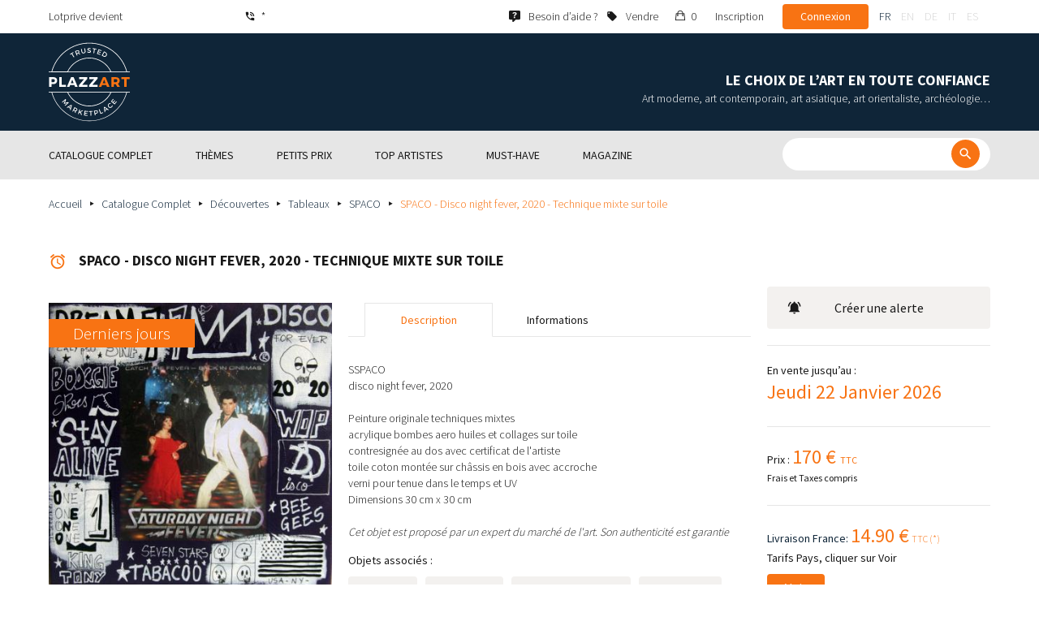

--- FILE ---
content_type: application/javascript
request_url: https://www.plazzart.com/web/plot/scripts/main.min.js?20210611
body_size: 46650
content:
!function(t){function e(s){if(i[s])return i[s].exports;var o=i[s]={i:s,l:!1,exports:{}};return t[s].call(o.exports,o,o.exports,e),o.l=!0,o.exports}var i={};return e.m=t,e.c=i,e.d=function(t,i,s){e.o(t,i)||Object.defineProperty(t,i,{configurable:!1,enumerable:!0,get:s})},e.n=function(t){var i=t&&t.__esModule?function(){return t["default"]}:function(){return t};return e.d(i,"a",i),i},e.o=function(t,e){return Object.prototype.hasOwnProperty.call(t,e)},e.p="",e(e.s=1)}([function(t,e){t.exports=jQuery},function(t,e,i){"use strict";Object.defineProperty(e,"__esModule",{value:!0});var s=i(2),o=(i.n(s),i(15)),n=(i.n(o),i(16)),r=(i.n(n),i(17)),a=(i.n(r),i(18)),l=(i.n(a),i(19)),h=(i.n(l),i(20)),d=(i.n(h),i(21)),c=(i.n(d),i(22));i.n(c);if(jQuery.noConflict(),Prototype.BrowserFeatures.ElementExtensions){var p=function(t,e){var i=function(e){e.target[t]=void 0,setTimeout(function(){delete e.target[t]},0)};e.each(function(e){jQuery(window).on(t+".bs."+e,i)})},u=["collapse","dropdown","modal","tooltip","popover","tab"];p("show",u),p("hide",u)}!function(t){t(function(){function e(){jQuery(".nav-tabs").length>=1&&jQuery(".nav-tabs").slick({dots:!1,centerMode:!0,infinite:!1,mobileFirst:!0,speed:300,slidesToShow:1,slidesToScroll:1,unslick:!0,responsive:[{breakpoint:768,settings:{unslick:!0}}]})}var i=t("body"),s=!1;/Android|webOS|iPhone|iPad|iPod|BlackBerry|IEMobile|Opera Mini/i.test(navigator.userAgent)&&(i.addClass("touch-device"),document.addEventListener("touchstart",function(){},!1),s=!0),t('[data-toggle="tooltip"]').tooltip();var o=t(window).width(),n=t("#btn-menu");n.click(function(){t(this).toggleClass("open"),t("body").toggleClass("overflow"),t(".nav-menu").toggleClass("active"),t(".overlay-menu").toggle()});var r=t(".overlay-menu");r.click(function(){t(this).hide(),t("body").removeClass("overflow"),t(".nav-menu").removeClass("active"),t(".subnav").removeClass("active"),t("#btn-menu").removeClass("open"),t("#btn-back").hide()});var a=t(".touch-device .nav-menu .title");a.click(function(){t(".nav-menu").addClass("active"),t(this).hasClass("open")?(t(this).removeClass("open"),t(this).next(".subnav").removeClass("active")):(t(".touch-device .nav-menu .title").removeClass("open"),t(".subnav").removeClass("active"),t(this).addClass("open"),t(this).next(".subnav").addClass("active")),t("#btn-back").show()});var l=t("#btn-back");l.click(function(){t(this).hide(),t(".nav-menu .title").removeClass("open"),t(".nav-menu .title").next(".subnav").removeClass("active")});var h=t(".slide-left"),d=t(".block-product  .carousel-product").width();h.click(function(){t(".block-product .carousel-indicators").scrollLeft(-d)});var c=t(".slide-right");c.click(function(){t(".block-product .carousel-indicators").scrollLeft(d)}),t("#navTabs").tabCollapse(),t("#nav-tab a").click(function(e){e.preventDefault(),t("#nav-tab a.active").removeClass("active"),t(this).addClass("active")}),jQuery(".nav-tabs").length>=1&&jQuery(".nav-tabs").on("beforeChange",function(e,i,s,o){t("#nav-tab a").removeClass("active"),t(".slick-slide").eq(o).find(".nav-item").addClass("active").click()});var p={dots:!1,centerMode:!0,infinite:!1,mobileFirst:!0,speed:300,slidesToShow:1,slidesToScroll:1,unslick:!0,responsive:[{breakpoint:768,settings:{unslick:!0}}]};t(window).on("resize",function(){t(window).width()>=768&&jQuery(".nav-tabs").length>=1?jQuery(".nav-tabs").slick("unslick"):jQuery(".nav-tabs").length>=1&&(t(".nav-tabs").hasClass("slick-initialized")?jQuery(".nav-tabs").slick("resize"):jQuery(".nav-tabs").slick(p))}),t(window).width()>=768&&jQuery(".nav-tabs").length>=1||e();var u=t(".btn-filter ");if(u.click(function(){t(".package-search").slideToggle(),t("body").toggleClass("overflow")}),o<1180){var f=t(".package-search .list-animations a");f.click(function(){t(".package-search").slideToggle(),t("body").toggleClass("overflow")});var v=t(".btn-actions-slide .btn");v.click(function(){t(".package-search").slideToggle(),t("body").toggleClass("overflow")}),t(".link-sub-item.multiple").attr("href","javascript:void(0);"),t(".link-item.multiple").removeAttr("onclick"),t(".link-item.multiple").removeAttr("data-id")}var m=t(".nav-item .link-item.multiple");m.click(function(){t(this).next(".nav-sub-item").addClass("selected")});var g=t(".nav-sub-item .link-sub-item");g.click(function(){t(this).next(".nav-last-item").addClass("selected")});var y=t(".link-nav-sub-item");y.click(function(){t(".nav-sub-item").removeClass("selected")});var y=t(".link-nav-last-item");y.click(function(){t(".nav-last-item").removeClass("selected")});var b=t(".btn-reset-mobile");b.click(function(){t(".btn-reset-mobile").toggleClass("hide"),t(".btn-reset-desktop").toggleClass("show"),t(".btn-close-search").toggleClass("show"),t(".header__nav .block-searcher").toggleClass("active"),t(".header__nav .block-searcher .form-control").animate({width:"toggle"})});var w=t(".btn-close-search");w.click(function(){t(".btn-close-search").toggleClass("show"),t(".btn-reset-mobile").toggleClass("hide"),t(".btn-reset-desktop").toggleClass("show"),t(".header__nav .block-searcher").toggleClass("active"),t(".header__nav .block-searcher .form-control").animate({width:"toggle"})}),t(window).width()>767?t(".marquee").marquee({duration:15e3}):t(".marquee").marquee({duration:5e3}),t(".readmore-bloc .more-button,.readmore-bloc .less-button").click(function(){return console.log("wow"),t(this).parent(".readmore-bloc").find(".moretext").toggle(),t(this).parent(".readmore-bloc").find(".lesstext").toggle(),t(this).hasClass("more-button")?(t(this).toggle(),t(this).parent(".readmore-bloc").find(".less-button").toggle(),!1):(t(this).toggle(),t(this).parent(".readmore-bloc").find(".more-button").toggle(),!1)})})}(jQuery)},function(t,e,i){i(3),i(4),i(5),i(6),i(7),i(8),i(9),i(10),i(11),i(12),i(13),i(14)},function(t,e){+function(t){"use strict";function e(){var t=document.createElement("bootstrap"),e={WebkitTransition:"webkitTransitionEnd",MozTransition:"transitionend",OTransition:"oTransitionEnd otransitionend",transition:"transitionend"};for(var i in e)if(void 0!==t.style[i])return{end:e[i]};return!1}t.fn.emulateTransitionEnd=function(e){var i=!1,s=this;t(this).one("bsTransitionEnd",function(){i=!0});var o=function(){i||t(s).trigger(t.support.transition.end)};return setTimeout(o,e),this},t(function(){t.support.transition=e(),t.support.transition&&(t.event.special.bsTransitionEnd={bindType:t.support.transition.end,delegateType:t.support.transition.end,handle:function(e){if(t(e.target).is(this))return e.handleObj.handler.apply(this,arguments)}})})}(jQuery)},function(t,e){+function(t){"use strict";function e(e){return this.each(function(){var i=t(this),o=i.data("bs.alert");o||i.data("bs.alert",o=new s(this)),"string"==typeof e&&o[e].call(i)})}var i='[data-dismiss="alert"]',s=function(e){t(e).on("click",i,this.close)};s.VERSION="3.3.7",s.TRANSITION_DURATION=150,s.prototype.close=function(e){function i(){r.detach().trigger("closed.bs.alert").remove()}var o=t(this),n=o.attr("data-target");n||(n=o.attr("href"),n=n&&n.replace(/.*(?=#[^\s]*$)/,""));var r=t("#"===n?[]:n);e&&e.preventDefault(),r.length||(r=o.closest(".alert")),r.trigger(e=t.Event("close.bs.alert")),e.isDefaultPrevented()||(r.removeClass("in"),t.support.transition&&r.hasClass("fade")?r.one("bsTransitionEnd",i).emulateTransitionEnd(s.TRANSITION_DURATION):i())};var o=t.fn.alert;t.fn.alert=e,t.fn.alert.Constructor=s,t.fn.alert.noConflict=function(){return t.fn.alert=o,this},t(document).on("click.bs.alert.data-api",i,s.prototype.close)}(jQuery)},function(t,e){+function(t){"use strict";function e(e){return this.each(function(){var s=t(this),o=s.data("bs.button"),n="object"==typeof e&&e;o||s.data("bs.button",o=new i(this,n)),"toggle"==e?o.toggle():e&&o.setState(e)})}var i=function(e,s){this.$element=t(e),this.options=t.extend({},i.DEFAULTS,s),this.isLoading=!1};i.VERSION="3.3.7",i.DEFAULTS={loadingText:"loading..."},i.prototype.setState=function(e){var i="disabled",s=this.$element,o=s.is("input")?"val":"html",n=s.data();e+="Text",null==n.resetText&&s.data("resetText",s[o]()),setTimeout(t.proxy(function(){s[o](null==n[e]?this.options[e]:n[e]),"loadingText"==e?(this.isLoading=!0,s.addClass(i).attr(i,i).prop(i,!0)):this.isLoading&&(this.isLoading=!1,s.removeClass(i).removeAttr(i).prop(i,!1))},this),0)},i.prototype.toggle=function(){var t=!0,e=this.$element.closest('[data-toggle="buttons"]');if(e.length){var i=this.$element.find("input");"radio"==i.prop("type")?(i.prop("checked")&&(t=!1),e.find(".active").removeClass("active"),this.$element.addClass("active")):"checkbox"==i.prop("type")&&(i.prop("checked")!==this.$element.hasClass("active")&&(t=!1),this.$element.toggleClass("active")),i.prop("checked",this.$element.hasClass("active")),t&&i.trigger("change")}else this.$element.attr("aria-pressed",!this.$element.hasClass("active")),this.$element.toggleClass("active")};var s=t.fn.button;t.fn.button=e,t.fn.button.Constructor=i,t.fn.button.noConflict=function(){return t.fn.button=s,this},t(document).on("click.bs.button.data-api",'[data-toggle^="button"]',function(i){var s=t(i.target).closest(".btn");e.call(s,"toggle"),t(i.target).is('input[type="radio"], input[type="checkbox"]')||(i.preventDefault(),s.is("input,button")?s.trigger("focus"):s.find("input:visible,button:visible").first().trigger("focus"))}).on("focus.bs.button.data-api blur.bs.button.data-api",'[data-toggle^="button"]',function(e){t(e.target).closest(".btn").toggleClass("focus",/^focus(in)?$/.test(e.type))})}(jQuery)},function(t,e){+function(t){"use strict";function e(e){return this.each(function(){var s=t(this),o=s.data("bs.carousel"),n=t.extend({},i.DEFAULTS,s.data(),"object"==typeof e&&e),r="string"==typeof e?e:n.slide;o||s.data("bs.carousel",o=new i(this,n)),"number"==typeof e?o.to(e):r?o[r]():n.interval&&o.pause().cycle()})}var i=function(e,i){this.$element=t(e),this.$indicators=this.$element.find(".carousel-indicators"),this.options=i,this.paused=null,this.sliding=null,this.interval=null,this.$active=null,this.$items=null,this.options.keyboard&&this.$element.on("keydown.bs.carousel",t.proxy(this.keydown,this)),"hover"==this.options.pause&&!("ontouchstart"in document.documentElement)&&this.$element.on("mouseenter.bs.carousel",t.proxy(this.pause,this)).on("mouseleave.bs.carousel",t.proxy(this.cycle,this))};i.VERSION="3.3.7",i.TRANSITION_DURATION=600,i.DEFAULTS={interval:5e3,pause:"hover",wrap:!0,keyboard:!0},i.prototype.keydown=function(t){if(!/input|textarea/i.test(t.target.tagName)){switch(t.which){case 37:this.prev();break;case 39:this.next();break;default:return}t.preventDefault()}},i.prototype.cycle=function(e){return e||(this.paused=!1),this.interval&&clearInterval(this.interval),this.options.interval&&!this.paused&&(this.interval=setInterval(t.proxy(this.next,this),this.options.interval)),this},i.prototype.getItemIndex=function(t){return this.$items=t.parent().children(".item"),this.$items.index(t||this.$active)},i.prototype.getItemForDirection=function(t,e){var i=this.getItemIndex(e),s="prev"==t&&0===i||"next"==t&&i==this.$items.length-1;if(s&&!this.options.wrap)return e;var o="prev"==t?-1:1,n=(i+o)%this.$items.length;return this.$items.eq(n)},i.prototype.to=function(t){var e=this,i=this.getItemIndex(this.$active=this.$element.find(".item.active"));if(!(t>this.$items.length-1||t<0))return this.sliding?this.$element.one("slid.bs.carousel",function(){e.to(t)}):i==t?this.pause().cycle():this.slide(t>i?"next":"prev",this.$items.eq(t))},i.prototype.pause=function(e){return e||(this.paused=!0),this.$element.find(".next, .prev").length&&t.support.transition&&(this.$element.trigger(t.support.transition.end),this.cycle(!0)),this.interval=clearInterval(this.interval),this},i.prototype.next=function(){if(!this.sliding)return this.slide("next")},i.prototype.prev=function(){if(!this.sliding)return this.slide("prev")},i.prototype.slide=function(e,s){var o=this.$element.find(".item.active"),n=s||this.getItemForDirection(e,o),r=this.interval,a="next"==e?"left":"right",l=this;if(n.hasClass("active"))return this.sliding=!1;var h=n[0],d=t.Event("slide.bs.carousel",{relatedTarget:h,direction:a});if(this.$element.trigger(d),!d.isDefaultPrevented()){if(this.sliding=!0,r&&this.pause(),this.$indicators.length){this.$indicators.find(".active").removeClass("active");var c=t(this.$indicators.children()[this.getItemIndex(n)]);c&&c.addClass("active")}var p=t.Event("slid.bs.carousel",{relatedTarget:h,direction:a});return t.support.transition&&this.$element.hasClass("slide")?(n.addClass(e),n[0].offsetWidth,o.addClass(a),n.addClass(a),o.one("bsTransitionEnd",function(){n.removeClass([e,a].join(" ")).addClass("active"),o.removeClass(["active",a].join(" ")),l.sliding=!1,setTimeout(function(){l.$element.trigger(p)},0)}).emulateTransitionEnd(i.TRANSITION_DURATION)):(o.removeClass("active"),n.addClass("active"),this.sliding=!1,this.$element.trigger(p)),r&&this.cycle(),this}};var s=t.fn.carousel;t.fn.carousel=e,t.fn.carousel.Constructor=i,t.fn.carousel.noConflict=function(){return t.fn.carousel=s,this};var o=function(i){var s,o=t(this),n=t(o.attr("data-target")||(s=o.attr("href"))&&s.replace(/.*(?=#[^\s]+$)/,""));if(n.hasClass("carousel")){var r=t.extend({},n.data(),o.data()),a=o.attr("data-slide-to");a&&(r.interval=!1),e.call(n,r),a&&n.data("bs.carousel").to(a),i.preventDefault()}};t(document).on("click.bs.carousel.data-api","[data-slide]",o).on("click.bs.carousel.data-api","[data-slide-to]",o),t(window).on("load",function(){t('[data-ride="carousel"]').each(function(){var i=t(this);e.call(i,i.data())})})}(jQuery)},function(t,e){+function(t){"use strict";function e(e){var i,s=e.attr("data-target")||(i=e.attr("href"))&&i.replace(/.*(?=#[^\s]+$)/,"");return t(s)}function i(e){return this.each(function(){var i=t(this),o=i.data("bs.collapse"),n=t.extend({},s.DEFAULTS,i.data(),"object"==typeof e&&e);!o&&n.toggle&&/show|hide/.test(e)&&(n.toggle=!1),o||i.data("bs.collapse",o=new s(this,n)),"string"==typeof e&&o[e]()})}var s=function(e,i){this.$element=t(e),this.options=t.extend({},s.DEFAULTS,i),this.$trigger=t('[data-toggle="collapse"][href="#'+e.id+'"],[data-toggle="collapse"][data-target="#'+e.id+'"]'),this.transitioning=null,this.options.parent?this.$parent=this.getParent():this.addAriaAndCollapsedClass(this.$element,this.$trigger),this.options.toggle&&this.toggle()};s.VERSION="3.3.7",s.TRANSITION_DURATION=350,s.DEFAULTS={toggle:!0},s.prototype.dimension=function(){var t=this.$element.hasClass("width");return t?"width":"height"},s.prototype.show=function(){if(!this.transitioning&&!this.$element.hasClass("in")){var e,o=this.$parent&&this.$parent.children(".panel").children(".in, .collapsing");if(!(o&&o.length&&(e=o.data("bs.collapse"),e&&e.transitioning))){var n=t.Event("show.bs.collapse");if(this.$element.trigger(n),!n.isDefaultPrevented()){o&&o.length&&(i.call(o,"hide"),e||o.data("bs.collapse",null));var r=this.dimension();this.$element.removeClass("collapse").addClass("collapsing")[r](0).attr("aria-expanded",!0),this.$trigger.removeClass("collapsed").attr("aria-expanded",!0),this.transitioning=1;var a=function(){this.$element.removeClass("collapsing").addClass("collapse in")[r](""),this.transitioning=0,this.$element.trigger("shown.bs.collapse")};if(!t.support.transition)return a.call(this);var l=t.camelCase(["scroll",r].join("-"));this.$element.one("bsTransitionEnd",t.proxy(a,this)).emulateTransitionEnd(s.TRANSITION_DURATION)[r](this.$element[0][l])}}}},s.prototype.hide=function(){if(!this.transitioning&&this.$element.hasClass("in")){var e=t.Event("hide.bs.collapse");if(this.$element.trigger(e),!e.isDefaultPrevented()){var i=this.dimension();this.$element[i](this.$element[i]())[0].offsetHeight,this.$element.addClass("collapsing").removeClass("collapse in").attr("aria-expanded",!1),this.$trigger.addClass("collapsed").attr("aria-expanded",!1),this.transitioning=1;var o=function(){this.transitioning=0,this.$element.removeClass("collapsing").addClass("collapse").trigger("hidden.bs.collapse")};return t.support.transition?void this.$element[i](0).one("bsTransitionEnd",t.proxy(o,this)).emulateTransitionEnd(s.TRANSITION_DURATION):o.call(this)}}},s.prototype.toggle=function(){this[this.$element.hasClass("in")?"hide":"show"]()},s.prototype.getParent=function(){return t(this.options.parent).find('[data-toggle="collapse"][data-parent="'+this.options.parent+'"]').each(t.proxy(function(i,s){var o=t(s);this.addAriaAndCollapsedClass(e(o),o)},this)).end()},s.prototype.addAriaAndCollapsedClass=function(t,e){var i=t.hasClass("in");t.attr("aria-expanded",i),e.toggleClass("collapsed",!i).attr("aria-expanded",i)};var o=t.fn.collapse;t.fn.collapse=i,t.fn.collapse.Constructor=s,t.fn.collapse.noConflict=function(){return t.fn.collapse=o,this},t(document).on("click.bs.collapse.data-api",'[data-toggle="collapse"]',function(s){var o=t(this);o.attr("data-target")||s.preventDefault();var n=e(o),r=n.data("bs.collapse"),a=r?"toggle":o.data();i.call(n,a)})}(jQuery)},function(t,e){+function(t){"use strict";function e(e){var i=e.attr("data-target");i||(i=e.attr("href"),i=i&&/#[A-Za-z]/.test(i)&&i.replace(/.*(?=#[^\s]*$)/,""));var s=i&&t(i);return s&&s.length?s:e.parent()}function i(i){i&&3===i.which||(t(o).remove(),t(n).each(function(){var s=t(this),o=e(s),n={relatedTarget:this};o.hasClass("open")&&(i&&"click"==i.type&&/input|textarea/i.test(i.target.tagName)&&t.contains(o[0],i.target)||(o.trigger(i=t.Event("hide.bs.dropdown",n)),i.isDefaultPrevented()||(s.attr("aria-expanded","false"),o.removeClass("open").trigger(t.Event("hidden.bs.dropdown",n)))))}))}function s(e){return this.each(function(){var i=t(this),s=i.data("bs.dropdown");s||i.data("bs.dropdown",s=new r(this)),"string"==typeof e&&s[e].call(i)})}var o=".dropdown-backdrop",n='[data-toggle="dropdown"]',r=function(e){t(e).on("click.bs.dropdown",this.toggle)};r.VERSION="3.3.7",r.prototype.toggle=function(s){var o=t(this);if(!o.is(".disabled, :disabled")){var n=e(o),r=n.hasClass("open");if(i(),!r){"ontouchstart"in document.documentElement&&!n.closest(".navbar-nav").length&&t(document.createElement("div")).addClass("dropdown-backdrop").insertAfter(t(this)).on("click",i);var a={relatedTarget:this};if(n.trigger(s=t.Event("show.bs.dropdown",a)),s.isDefaultPrevented())return;o.trigger("focus").attr("aria-expanded","true"),n.toggleClass("open").trigger(t.Event("shown.bs.dropdown",a))}return!1}},r.prototype.keydown=function(i){if(/(38|40|27|32)/.test(i.which)&&!/input|textarea/i.test(i.target.tagName)){var s=t(this);if(i.preventDefault(),i.stopPropagation(),!s.is(".disabled, :disabled")){var o=e(s),r=o.hasClass("open");if(!r&&27!=i.which||r&&27==i.which)return 27==i.which&&o.find(n).trigger("focus"),s.trigger("click");var a=" li:not(.disabled):visible a",l=o.find(".dropdown-menu"+a);if(l.length){var h=l.index(i.target);38==i.which&&h>0&&h--,40==i.which&&h<l.length-1&&h++,~h||(h=0),l.eq(h).trigger("focus")}}}};var a=t.fn.dropdown;t.fn.dropdown=s,t.fn.dropdown.Constructor=r,t.fn.dropdown.noConflict=function(){return t.fn.dropdown=a,this},t(document).on("click.bs.dropdown.data-api",i).on("click.bs.dropdown.data-api",".dropdown form",function(t){t.stopPropagation()}).on("click.bs.dropdown.data-api",n,r.prototype.toggle).on("keydown.bs.dropdown.data-api",n,r.prototype.keydown).on("keydown.bs.dropdown.data-api",".dropdown-menu",r.prototype.keydown)}(jQuery)},function(t,e){+function(t){"use strict";function e(e,s){return this.each(function(){var o=t(this),n=o.data("bs.modal"),r=t.extend({},i.DEFAULTS,o.data(),"object"==typeof e&&e);n||o.data("bs.modal",n=new i(this,r)),"string"==typeof e?n[e](s):r.show&&n.show(s)})}var i=function(e,i){this.options=i,this.$body=t(document.body),this.$element=t(e),this.$dialog=this.$element.find(".modal-dialog"),this.$backdrop=null,this.isShown=null,this.originalBodyPad=null,this.scrollbarWidth=0,this.ignoreBackdropClick=!1,this.options.remote&&this.$element.find(".modal-content").load(this.options.remote,t.proxy(function(){this.$element.trigger("loaded.bs.modal")},this))};i.VERSION="3.3.7",i.TRANSITION_DURATION=300,i.BACKDROP_TRANSITION_DURATION=150,i.DEFAULTS={backdrop:!0,keyboard:!0,show:!0},i.prototype.toggle=function(t){return this.isShown?this.hide():this.show(t)},i.prototype.show=function(e){var s=this,o=t.Event("show.bs.modal",{relatedTarget:e});this.$element.trigger(o),this.isShown||o.isDefaultPrevented()||(this.isShown=!0,this.checkScrollbar(),this.setScrollbar(),this.$body.addClass("modal-open"),this.escape(),this.resize(),this.$element.on("click.dismiss.bs.modal",'[data-dismiss="modal"]',t.proxy(this.hide,this)),this.$dialog.on("mousedown.dismiss.bs.modal",function(){s.$element.one("mouseup.dismiss.bs.modal",function(e){t(e.target).is(s.$element)&&(s.ignoreBackdropClick=!0)})}),this.backdrop(function(){var o=t.support.transition&&s.$element.hasClass("fade");s.$element.parent().length||s.$element.appendTo(s.$body),s.$element.show().scrollTop(0),s.adjustDialog(),o&&s.$element[0].offsetWidth,s.$element.addClass("in"),s.enforceFocus();var n=t.Event("shown.bs.modal",{relatedTarget:e});o?s.$dialog.one("bsTransitionEnd",function(){s.$element.trigger("focus").trigger(n)}).emulateTransitionEnd(i.TRANSITION_DURATION):s.$element.trigger("focus").trigger(n)}))},i.prototype.hide=function(e){e&&e.preventDefault(),e=t.Event("hide.bs.modal"),this.$element.trigger(e),this.isShown&&!e.isDefaultPrevented()&&(this.isShown=!1,this.escape(),this.resize(),t(document).off("focusin.bs.modal"),this.$element.removeClass("in").off("click.dismiss.bs.modal").off("mouseup.dismiss.bs.modal"),this.$dialog.off("mousedown.dismiss.bs.modal"),t.support.transition&&this.$element.hasClass("fade")?this.$element.one("bsTransitionEnd",t.proxy(this.hideModal,this)).emulateTransitionEnd(i.TRANSITION_DURATION):this.hideModal())},i.prototype.enforceFocus=function(){t(document).off("focusin.bs.modal").on("focusin.bs.modal",t.proxy(function(t){document===t.target||this.$element[0]===t.target||this.$element.has(t.target).length||this.$element.trigger("focus")},this))},i.prototype.escape=function(){this.isShown&&this.options.keyboard?this.$element.on("keydown.dismiss.bs.modal",t.proxy(function(t){27==t.which&&this.hide()},this)):this.isShown||this.$element.off("keydown.dismiss.bs.modal")},i.prototype.resize=function(){this.isShown?t(window).on("resize.bs.modal",t.proxy(this.handleUpdate,this)):t(window).off("resize.bs.modal")},i.prototype.hideModal=function(){var t=this;this.$element.hide(),this.backdrop(function(){t.$body.removeClass("modal-open"),t.resetAdjustments(),t.resetScrollbar(),t.$element.trigger("hidden.bs.modal")})},i.prototype.removeBackdrop=function(){this.$backdrop&&this.$backdrop.remove(),this.$backdrop=null},i.prototype.backdrop=function(e){var s=this,o=this.$element.hasClass("fade")?"fade":"";if(this.isShown&&this.options.backdrop){var n=t.support.transition&&o;if(this.$backdrop=t(document.createElement("div")).addClass("modal-backdrop "+o).appendTo(this.$body),this.$element.on("click.dismiss.bs.modal",t.proxy(function(t){return this.ignoreBackdropClick?void(this.ignoreBackdropClick=!1):void(t.target===t.currentTarget&&("static"==this.options.backdrop?this.$element[0].focus():this.hide()))},this)),n&&this.$backdrop[0].offsetWidth,this.$backdrop.addClass("in"),!e)return;n?this.$backdrop.one("bsTransitionEnd",e).emulateTransitionEnd(i.BACKDROP_TRANSITION_DURATION):e()}else if(!this.isShown&&this.$backdrop){this.$backdrop.removeClass("in");var r=function(){s.removeBackdrop(),e&&e()};t.support.transition&&this.$element.hasClass("fade")?this.$backdrop.one("bsTransitionEnd",r).emulateTransitionEnd(i.BACKDROP_TRANSITION_DURATION):r()}else e&&e()},i.prototype.handleUpdate=function(){this.adjustDialog()},i.prototype.adjustDialog=function(){var t=this.$element[0].scrollHeight>document.documentElement.clientHeight;this.$element.css({paddingLeft:!this.bodyIsOverflowing&&t?this.scrollbarWidth:"",paddingRight:this.bodyIsOverflowing&&!t?this.scrollbarWidth:""})},i.prototype.resetAdjustments=function(){this.$element.css({paddingLeft:"",paddingRight:""})},i.prototype.checkScrollbar=function(){var t=window.innerWidth;if(!t){var e=document.documentElement.getBoundingClientRect();t=e.right-Math.abs(e.left)}this.bodyIsOverflowing=document.body.clientWidth<t,this.scrollbarWidth=this.measureScrollbar()},i.prototype.setScrollbar=function(){var t=parseInt(this.$body.css("padding-right")||0,10);this.originalBodyPad=document.body.style.paddingRight||"",this.bodyIsOverflowing&&this.$body.css("padding-right",t+this.scrollbarWidth)},i.prototype.resetScrollbar=function(){this.$body.css("padding-right",this.originalBodyPad)},i.prototype.measureScrollbar=function(){var t=document.createElement("div");t.className="modal-scrollbar-measure",this.$body.append(t);var e=t.offsetWidth-t.clientWidth;return this.$body[0].removeChild(t),e};var s=t.fn.modal;t.fn.modal=e,t.fn.modal.Constructor=i,t.fn.modal.noConflict=function(){return t.fn.modal=s,this},t(document).on("click.bs.modal.data-api",'[data-toggle="modal"]',function(i){var s=t(this),o=s.attr("href"),n=t(s.attr("data-target")||o&&o.replace(/.*(?=#[^\s]+$)/,"")),r=n.data("bs.modal")?"toggle":t.extend({remote:!/#/.test(o)&&o},n.data(),s.data());s.is("a")&&i.preventDefault(),n.one("show.bs.modal",function(t){t.isDefaultPrevented()||n.one("hidden.bs.modal",function(){s.is(":visible")&&s.trigger("focus")})}),e.call(n,r,this)})}(jQuery)},function(t,e){+function(t){"use strict";function e(e){return this.each(function(){var s=t(this),o=s.data("bs.tooltip"),n="object"==typeof e&&e;!o&&/destroy|hide/.test(e)||(o||s.data("bs.tooltip",o=new i(this,n)),"string"==typeof e&&o[e]())})}var i=function(t,e){this.type=null,this.options=null,this.enabled=null,this.timeout=null,this.hoverState=null,this.$element=null,this.inState=null,this.init("tooltip",t,e)};i.VERSION="3.3.7",i.TRANSITION_DURATION=150,i.DEFAULTS={animation:!0,placement:"top",selector:!1,template:'<div class="tooltip" role="tooltip"><div class="tooltip-arrow"></div><div class="tooltip-inner"></div></div>',trigger:"hover focus",title:"",delay:0,html:!1,container:!1,viewport:{selector:"body",padding:0}},i.prototype.init=function(e,i,s){if(this.enabled=!0,this.type=e,this.$element=t(i),this.options=this.getOptions(s),this.$viewport=this.options.viewport&&t(t.isFunction(this.options.viewport)?this.options.viewport.call(this,this.$element):this.options.viewport.selector||this.options.viewport),this.inState={click:!1,hover:!1,focus:!1},this.$element[0]instanceof document.constructor&&!this.options.selector)throw new Error("`selector` option must be specified when initializing "+this.type+" on the window.document object!");for(var o=this.options.trigger.split(" "),n=o.length;n--;){var r=o[n];if("click"==r)this.$element.on("click."+this.type,this.options.selector,t.proxy(this.toggle,this));else if("manual"!=r){var a="hover"==r?"mouseenter":"focusin",l="hover"==r?"mouseleave":"focusout";this.$element.on(a+"."+this.type,this.options.selector,t.proxy(this.enter,this)),this.$element.on(l+"."+this.type,this.options.selector,t.proxy(this.leave,this))}}this.options.selector?this._options=t.extend({},this.options,{trigger:"manual",selector:""}):this.fixTitle()},i.prototype.getDefaults=function(){return i.DEFAULTS},i.prototype.getOptions=function(e){return e=t.extend({},this.getDefaults(),this.$element.data(),e),e.delay&&"number"==typeof e.delay&&(e.delay={show:e.delay,hide:e.delay}),e},i.prototype.getDelegateOptions=function(){var e={},i=this.getDefaults();return this._options&&t.each(this._options,function(t,s){i[t]!=s&&(e[t]=s)}),e},i.prototype.enter=function(e){var i=e instanceof this.constructor?e:t(e.currentTarget).data("bs."+this.type);return i||(i=new this.constructor(e.currentTarget,this.getDelegateOptions()),t(e.currentTarget).data("bs."+this.type,i)),e instanceof t.Event&&(i.inState["focusin"==e.type?"focus":"hover"]=!0),i.tip().hasClass("in")||"in"==i.hoverState?void(i.hoverState="in"):(clearTimeout(i.timeout),i.hoverState="in",i.options.delay&&i.options.delay.show?void(i.timeout=setTimeout(function(){"in"==i.hoverState&&i.show()},i.options.delay.show)):i.show())},i.prototype.isInStateTrue=function(){for(var t in this.inState)if(this.inState[t])return!0;return!1},i.prototype.leave=function(e){var i=e instanceof this.constructor?e:t(e.currentTarget).data("bs."+this.type);if(i||(i=new this.constructor(e.currentTarget,this.getDelegateOptions()),t(e.currentTarget).data("bs."+this.type,i)),e instanceof t.Event&&(i.inState["focusout"==e.type?"focus":"hover"]=!1),!i.isInStateTrue())return clearTimeout(i.timeout),i.hoverState="out",i.options.delay&&i.options.delay.hide?void(i.timeout=setTimeout(function(){"out"==i.hoverState&&i.hide()},i.options.delay.hide)):i.hide()},i.prototype.show=function(){var e=t.Event("show.bs."+this.type);if(this.hasContent()&&this.enabled){this.$element.trigger(e);var s=t.contains(this.$element[0].ownerDocument.documentElement,this.$element[0]);if(e.isDefaultPrevented()||!s)return;var o=this,n=this.tip(),r=this.getUID(this.type);this.setContent(),n.attr("id",r),this.$element.attr("aria-describedby",r),this.options.animation&&n.addClass("fade");var a="function"==typeof this.options.placement?this.options.placement.call(this,n[0],this.$element[0]):this.options.placement,l=/\s?auto?\s?/i,h=l.test(a);h&&(a=a.replace(l,"")||"top"),n.detach().css({top:0,left:0,display:"block"}).addClass(a).data("bs."+this.type,this),this.options.container?n.appendTo(this.options.container):n.insertAfter(this.$element),this.$element.trigger("inserted.bs."+this.type);var d=this.getPosition(),c=n[0].offsetWidth,p=n[0].offsetHeight;if(h){var u=a,f=this.getPosition(this.$viewport);a="bottom"==a&&d.bottom+p>f.bottom?"top":"top"==a&&d.top-p<f.top?"bottom":"right"==a&&d.right+c>f.width?"left":"left"==a&&d.left-c<f.left?"right":a,n.removeClass(u).addClass(a)}var v=this.getCalculatedOffset(a,d,c,p);this.applyPlacement(v,a);var m=function(){var t=o.hoverState;o.$element.trigger("shown.bs."+o.type),o.hoverState=null,"out"==t&&o.leave(o)};t.support.transition&&this.$tip.hasClass("fade")?n.one("bsTransitionEnd",m).emulateTransitionEnd(i.TRANSITION_DURATION):m()}},i.prototype.applyPlacement=function(e,i){var s=this.tip(),o=s[0].offsetWidth,n=s[0].offsetHeight,r=parseInt(s.css("margin-top"),10),a=parseInt(s.css("margin-left"),10);isNaN(r)&&(r=0),isNaN(a)&&(a=0),e.top+=r,e.left+=a,t.offset.setOffset(s[0],t.extend({using:function(t){s.css({top:Math.round(t.top),left:Math.round(t.left)})}},e),0),s.addClass("in");var l=s[0].offsetWidth,h=s[0].offsetHeight;"top"==i&&h!=n&&(e.top=e.top+n-h);var d=this.getViewportAdjustedDelta(i,e,l,h);d.left?e.left+=d.left:e.top+=d.top;var c=/top|bottom/.test(i),p=c?2*d.left-o+l:2*d.top-n+h,u=c?"offsetWidth":"offsetHeight";s.offset(e),this.replaceArrow(p,s[0][u],c)},i.prototype.replaceArrow=function(t,e,i){this.arrow().css(i?"left":"top",50*(1-t/e)+"%").css(i?"top":"left","")},i.prototype.setContent=function(){var t=this.tip(),e=this.getTitle();t.find(".tooltip-inner")[this.options.html?"html":"text"](e),t.removeClass("fade in top bottom left right")},i.prototype.hide=function(e){function s(){"in"!=o.hoverState&&n.detach(),o.$element&&o.$element.removeAttr("aria-describedby").trigger("hidden.bs."+o.type),e&&e()}var o=this,n=t(this.$tip),r=t.Event("hide.bs."+this.type);if(this.$element.trigger(r),!r.isDefaultPrevented())return n.removeClass("in"),t.support.transition&&n.hasClass("fade")?n.one("bsTransitionEnd",s).emulateTransitionEnd(i.TRANSITION_DURATION):s(),this.hoverState=null,this},i.prototype.fixTitle=function(){var t=this.$element;(t.attr("title")||"string"!=typeof t.attr("data-original-title"))&&t.attr("data-original-title",t.attr("title")||"").attr("title","")},i.prototype.hasContent=function(){return this.getTitle()},i.prototype.getPosition=function(e){e=e||this.$element;var i=e[0],s="BODY"==i.tagName,o=i.getBoundingClientRect();null==o.width&&(o=t.extend({},o,{width:o.right-o.left,height:o.bottom-o.top}));var n=window.SVGElement&&i instanceof window.SVGElement,r=s?{top:0,left:0}:n?null:e.offset(),a={scroll:s?document.documentElement.scrollTop||document.body.scrollTop:e.scrollTop()
},l=s?{width:t(window).width(),height:t(window).height()}:null;return t.extend({},o,a,l,r)},i.prototype.getCalculatedOffset=function(t,e,i,s){return"bottom"==t?{top:e.top+e.height,left:e.left+e.width/2-i/2}:"top"==t?{top:e.top-s,left:e.left+e.width/2-i/2}:"left"==t?{top:e.top+e.height/2-s/2,left:e.left-i}:{top:e.top+e.height/2-s/2,left:e.left+e.width}},i.prototype.getViewportAdjustedDelta=function(t,e,i,s){var o={top:0,left:0};if(!this.$viewport)return o;var n=this.options.viewport&&this.options.viewport.padding||0,r=this.getPosition(this.$viewport);if(/right|left/.test(t)){var a=e.top-n-r.scroll,l=e.top+n-r.scroll+s;a<r.top?o.top=r.top-a:l>r.top+r.height&&(o.top=r.top+r.height-l)}else{var h=e.left-n,d=e.left+n+i;h<r.left?o.left=r.left-h:d>r.right&&(o.left=r.left+r.width-d)}return o},i.prototype.getTitle=function(){var t,e=this.$element,i=this.options;return t=e.attr("data-original-title")||("function"==typeof i.title?i.title.call(e[0]):i.title)},i.prototype.getUID=function(t){do t+=~~(1e6*Math.random());while(document.getElementById(t));return t},i.prototype.tip=function(){if(!this.$tip&&(this.$tip=t(this.options.template),1!=this.$tip.length))throw new Error(this.type+" `template` option must consist of exactly 1 top-level element!");return this.$tip},i.prototype.arrow=function(){return this.$arrow=this.$arrow||this.tip().find(".tooltip-arrow")},i.prototype.enable=function(){this.enabled=!0},i.prototype.disable=function(){this.enabled=!1},i.prototype.toggleEnabled=function(){this.enabled=!this.enabled},i.prototype.toggle=function(e){var i=this;e&&(i=t(e.currentTarget).data("bs."+this.type),i||(i=new this.constructor(e.currentTarget,this.getDelegateOptions()),t(e.currentTarget).data("bs."+this.type,i))),e?(i.inState.click=!i.inState.click,i.isInStateTrue()?i.enter(i):i.leave(i)):i.tip().hasClass("in")?i.leave(i):i.enter(i)},i.prototype.destroy=function(){var t=this;clearTimeout(this.timeout),this.hide(function(){t.$element.off("."+t.type).removeData("bs."+t.type),t.$tip&&t.$tip.detach(),t.$tip=null,t.$arrow=null,t.$viewport=null,t.$element=null})};var s=t.fn.tooltip;t.fn.tooltip=e,t.fn.tooltip.Constructor=i,t.fn.tooltip.noConflict=function(){return t.fn.tooltip=s,this}}(jQuery)},function(t,e){+function(t){"use strict";function e(e){return this.each(function(){var s=t(this),o=s.data("bs.popover"),n="object"==typeof e&&e;!o&&/destroy|hide/.test(e)||(o||s.data("bs.popover",o=new i(this,n)),"string"==typeof e&&o[e]())})}var i=function(t,e){this.init("popover",t,e)};if(!t.fn.tooltip)throw new Error("Popover requires tooltip.js");i.VERSION="3.3.7",i.DEFAULTS=t.extend({},t.fn.tooltip.Constructor.DEFAULTS,{placement:"right",trigger:"click",content:"",template:'<div class="popover" role="tooltip"><div class="arrow"></div><h3 class="popover-title"></h3><div class="popover-content"></div></div>'}),i.prototype=t.extend({},t.fn.tooltip.Constructor.prototype),i.prototype.constructor=i,i.prototype.getDefaults=function(){return i.DEFAULTS},i.prototype.setContent=function(){var t=this.tip(),e=this.getTitle(),i=this.getContent();t.find(".popover-title")[this.options.html?"html":"text"](e),t.find(".popover-content").children().detach().end()[this.options.html?"string"==typeof i?"html":"append":"text"](i),t.removeClass("fade top bottom left right in"),t.find(".popover-title").html()||t.find(".popover-title").hide()},i.prototype.hasContent=function(){return this.getTitle()||this.getContent()},i.prototype.getContent=function(){var t=this.$element,e=this.options;return t.attr("data-content")||("function"==typeof e.content?e.content.call(t[0]):e.content)},i.prototype.arrow=function(){return this.$arrow=this.$arrow||this.tip().find(".arrow")};var s=t.fn.popover;t.fn.popover=e,t.fn.popover.Constructor=i,t.fn.popover.noConflict=function(){return t.fn.popover=s,this}}(jQuery)},function(t,e){+function(t){"use strict";function e(i,s){this.$body=t(document.body),this.$scrollElement=t(t(i).is(document.body)?window:i),this.options=t.extend({},e.DEFAULTS,s),this.selector=(this.options.target||"")+" .nav li > a",this.offsets=[],this.targets=[],this.activeTarget=null,this.scrollHeight=0,this.$scrollElement.on("scroll.bs.scrollspy",t.proxy(this.process,this)),this.refresh(),this.process()}function i(i){return this.each(function(){var s=t(this),o=s.data("bs.scrollspy"),n="object"==typeof i&&i;o||s.data("bs.scrollspy",o=new e(this,n)),"string"==typeof i&&o[i]()})}e.VERSION="3.3.7",e.DEFAULTS={offset:10},e.prototype.getScrollHeight=function(){return this.$scrollElement[0].scrollHeight||Math.max(this.$body[0].scrollHeight,document.documentElement.scrollHeight)},e.prototype.refresh=function(){var e=this,i="offset",s=0;this.offsets=[],this.targets=[],this.scrollHeight=this.getScrollHeight(),t.isWindow(this.$scrollElement[0])||(i="position",s=this.$scrollElement.scrollTop()),this.$body.find(this.selector).map(function(){var e=t(this),o=e.data("target")||e.attr("href"),n=/^#./.test(o)&&t(o);return n&&n.length&&n.is(":visible")&&[[n[i]().top+s,o]]||null}).sort(function(t,e){return t[0]-e[0]}).each(function(){e.offsets.push(this[0]),e.targets.push(this[1])})},e.prototype.process=function(){var t,e=this.$scrollElement.scrollTop()+this.options.offset,i=this.getScrollHeight(),s=this.options.offset+i-this.$scrollElement.height(),o=this.offsets,n=this.targets,r=this.activeTarget;if(this.scrollHeight!=i&&this.refresh(),e>=s)return r!=(t=n[n.length-1])&&this.activate(t);if(r&&e<o[0])return this.activeTarget=null,this.clear();for(t=o.length;t--;)r!=n[t]&&e>=o[t]&&(void 0===o[t+1]||e<o[t+1])&&this.activate(n[t])},e.prototype.activate=function(e){this.activeTarget=e,this.clear();var i=this.selector+'[data-target="'+e+'"],'+this.selector+'[href="'+e+'"]',s=t(i).parents("li").addClass("active");s.parent(".dropdown-menu").length&&(s=s.closest("li.dropdown").addClass("active")),s.trigger("activate.bs.scrollspy")},e.prototype.clear=function(){t(this.selector).parentsUntil(this.options.target,".active").removeClass("active")};var s=t.fn.scrollspy;t.fn.scrollspy=i,t.fn.scrollspy.Constructor=e,t.fn.scrollspy.noConflict=function(){return t.fn.scrollspy=s,this},t(window).on("load.bs.scrollspy.data-api",function(){t('[data-spy="scroll"]').each(function(){var e=t(this);i.call(e,e.data())})})}(jQuery)},function(t,e){+function(t){"use strict";function e(e){return this.each(function(){var s=t(this),o=s.data("bs.tab");o||s.data("bs.tab",o=new i(this)),"string"==typeof e&&o[e]()})}var i=function(e){this.element=t(e)};i.VERSION="3.3.7",i.TRANSITION_DURATION=150,i.prototype.show=function(){var e=this.element,i=e.closest("ul:not(.dropdown-menu)"),s=e.data("target");if(s||(s=e.attr("href"),s=s&&s.replace(/.*(?=#[^\s]*$)/,"")),!e.parent("li").hasClass("active")){var o=i.find(".active:last a"),n=t.Event("hide.bs.tab",{relatedTarget:e[0]}),r=t.Event("show.bs.tab",{relatedTarget:o[0]});if(o.trigger(n),e.trigger(r),!r.isDefaultPrevented()&&!n.isDefaultPrevented()){var a=t(s);this.activate(e.closest("li"),i),this.activate(a,a.parent(),function(){o.trigger({type:"hidden.bs.tab",relatedTarget:e[0]}),e.trigger({type:"shown.bs.tab",relatedTarget:o[0]})})}}},i.prototype.activate=function(e,s,o){function n(){r.removeClass("active").find("> .dropdown-menu > .active").removeClass("active").end().find('[data-toggle="tab"]').attr("aria-expanded",!1),e.addClass("active").find('[data-toggle="tab"]').attr("aria-expanded",!0),a?(e[0].offsetWidth,e.addClass("in")):e.removeClass("fade"),e.parent(".dropdown-menu").length&&e.closest("li.dropdown").addClass("active").end().find('[data-toggle="tab"]').attr("aria-expanded",!0),o&&o()}var r=s.find("> .active"),a=o&&t.support.transition&&(r.length&&r.hasClass("fade")||!!s.find("> .fade").length);r.length&&a?r.one("bsTransitionEnd",n).emulateTransitionEnd(i.TRANSITION_DURATION):n(),r.removeClass("in")};var s=t.fn.tab;t.fn.tab=e,t.fn.tab.Constructor=i,t.fn.tab.noConflict=function(){return t.fn.tab=s,this};var o=function(i){i.preventDefault(),e.call(t(this),"show")};t(document).on("click.bs.tab.data-api",'[data-toggle="tab"]',o).on("click.bs.tab.data-api",'[data-toggle="pill"]',o)}(jQuery)},function(t,e){+function(t){"use strict";function e(e){return this.each(function(){var s=t(this),o=s.data("bs.affix"),n="object"==typeof e&&e;o||s.data("bs.affix",o=new i(this,n)),"string"==typeof e&&o[e]()})}var i=function(e,s){this.options=t.extend({},i.DEFAULTS,s),this.$target=t(this.options.target).on("scroll.bs.affix.data-api",t.proxy(this.checkPosition,this)).on("click.bs.affix.data-api",t.proxy(this.checkPositionWithEventLoop,this)),this.$element=t(e),this.affixed=null,this.unpin=null,this.pinnedOffset=null,this.checkPosition()};i.VERSION="3.3.7",i.RESET="affix affix-top affix-bottom",i.DEFAULTS={offset:0,target:window},i.prototype.getState=function(t,e,i,s){var o=this.$target.scrollTop(),n=this.$element.offset(),r=this.$target.height();if(null!=i&&"top"==this.affixed)return o<i&&"top";if("bottom"==this.affixed)return null!=i?!(o+this.unpin<=n.top)&&"bottom":!(o+r<=t-s)&&"bottom";var a=null==this.affixed,l=a?o:n.top,h=a?r:e;return null!=i&&o<=i?"top":null!=s&&l+h>=t-s&&"bottom"},i.prototype.getPinnedOffset=function(){if(this.pinnedOffset)return this.pinnedOffset;this.$element.removeClass(i.RESET).addClass("affix");var t=this.$target.scrollTop(),e=this.$element.offset();return this.pinnedOffset=e.top-t},i.prototype.checkPositionWithEventLoop=function(){setTimeout(t.proxy(this.checkPosition,this),1)},i.prototype.checkPosition=function(){if(this.$element.is(":visible")){var e=this.$element.height(),s=this.options.offset,o=s.top,n=s.bottom,r=Math.max(t(document).height(),t(document.body).height());"object"!=typeof s&&(n=o=s),"function"==typeof o&&(o=s.top(this.$element)),"function"==typeof n&&(n=s.bottom(this.$element));var a=this.getState(r,e,o,n);if(this.affixed!=a){null!=this.unpin&&this.$element.css("top","");var l="affix"+(a?"-"+a:""),h=t.Event(l+".bs.affix");if(this.$element.trigger(h),h.isDefaultPrevented())return;this.affixed=a,this.unpin="bottom"==a?this.getPinnedOffset():null,this.$element.removeClass(i.RESET).addClass(l).trigger(l.replace("affix","affixed")+".bs.affix")}"bottom"==a&&this.$element.offset({top:r-e-n})}};var s=t.fn.affix;t.fn.affix=e,t.fn.affix.Constructor=i,t.fn.affix.noConflict=function(){return t.fn.affix=s,this},t(window).on("load",function(){t('[data-spy="affix"]').each(function(){var i=t(this),s=i.data();s.offset=s.offset||{},null!=s.offsetBottom&&(s.offset.bottom=s.offsetBottom),null!=s.offsetTop&&(s.offset.top=s.offsetTop),e.call(i,s)})})}(jQuery)},function(t,e){!function(t){t.fn.marquee=function(e){return this.each(function(){var i,s,o=t.extend({},t.fn.marquee.defaults,e),n=t(this),r=3,a="animation-play-state",l=!1,h=function(t,e,i){for(var s=["webkit","moz","MS","o",""],o=0;o<s.length;o++)s[o]||(e=e.toLowerCase()),t.addEventListener(s[o]+e,i,!1)},d=function(t){var e,i=[];for(e in t)t.hasOwnProperty(e)&&i.push(e+":"+t[e]);return i.push(),"{"+i.join(",")+"}"},c={pause:function(){l&&o.allowCss3Support?i.css(a,"paused"):t.fn.pause&&i.pause(),n.data("runningStatus","paused"),n.trigger("paused")},resume:function(){l&&o.allowCss3Support?i.css(a,"running"):t.fn.resume&&i.resume(),n.data("runningStatus","resumed"),n.trigger("resumed")},toggle:function(){c["resumed"==n.data("runningStatus")?"pause":"resume"]()},destroy:function(){clearTimeout(n.timer),n.find("*").addBack().unbind(),n.html(n.find(".js-marquee:first").html())}};if("string"==typeof e)t.isFunction(c[e])&&(i||(i=n.find(".js-marquee-wrapper")),!0===n.data("css3AnimationIsSupported")&&(l=!0),c[e]());else{var p;t.each(o,function(t,e){if(p=n.attr("data-"+t),"undefined"!=typeof p){switch(p){case"true":p=!0;break;case"false":p=!1}o[t]=p}}),o.speed&&(o.duration=parseInt(n.width(),10)/o.speed*1e3);var u="up"==o.direction||"down"==o.direction;o.gap=o.duplicated?parseInt(o.gap):0,n.wrapInner('<div class="js-marquee"></div>');var f=n.find(".js-marquee").css({"margin-right":o.gap,"float":"left"});if(o.duplicated&&f.clone(!0).appendTo(n),n.wrapInner('<div style="width:100000px" class="js-marquee-wrapper"></div>'),i=n.find(".js-marquee-wrapper"),u){var v=n.height();i.removeAttr("style"),n.height(v),n.find(".js-marquee").css({"float":"none","margin-bottom":o.gap,"margin-right":0}),o.duplicated&&n.find(".js-marquee:last").css({"margin-bottom":0});var m=n.find(".js-marquee:first").height()+o.gap;o.startVisible&&!o.duplicated?(o._completeDuration=(parseInt(m,10)+parseInt(v,10))/parseInt(v,10)*o.duration,o.duration*=parseInt(m,10)/parseInt(v,10)):o.duration*=(parseInt(m,10)+parseInt(v,10))/parseInt(v,10)}else{var g=n.find(".js-marquee:first").width()+o.gap,y=n.width();o.startVisible&&!o.duplicated?(o._completeDuration=(parseInt(g,10)+parseInt(y,10))/parseInt(y,10)*o.duration,o.duration*=parseInt(g,10)/parseInt(y,10)):o.duration*=(parseInt(g,10)+parseInt(y,10))/parseInt(y,10)}if(o.duplicated&&(o.duration/=2),o.allowCss3Support){f=document.body||document.createElement("div");var b="marqueeAnimation-"+Math.floor(1e7*Math.random()),w=["Webkit","Moz","O","ms","Khtml"],T="animation",k="",C="";if(f.style.animation&&(C="@keyframes "+b+" ",l=!0),!1===l)for(var S=0;S<w.length;S++)if(void 0!==f.style[w[S]+"AnimationName"]){f="-"+w[S].toLowerCase()+"-",T=f+T,a=f+a,C="@"+f+"keyframes "+b+" ",l=!0;break}l&&(k=b+" "+o.duration/1e3+"s "+o.delayBeforeStart/1e3+"s infinite "+o.css3easing,n.data("css3AnimationIsSupported",!0))}var _=function(){i.css("transform","translateY("+("up"==o.direction?v+"px":"-"+m+"px")+")")},x=function(){i.css("transform","translateX("+("left"==o.direction?y+"px":"-"+g+"px")+")")};o.duplicated?(u?o.startVisible?i.css("transform","translateY(0)"):i.css("transform","translateY("+("up"==o.direction?v+"px":"-"+(2*m-o.gap)+"px")+")"):o.startVisible?i.css("transform","translateX(0)"):i.css("transform","translateX("+("left"==o.direction?y+"px":"-"+(2*g-o.gap)+"px")+")"),o.startVisible||(r=1)):o.startVisible?r=2:u?_():x();var $=function(){if(o.duplicated&&(1===r?(o._originalDuration=o.duration,o.duration=u?"up"==o.direction?o.duration+v/(m/o.duration):2*o.duration:"left"==o.direction?o.duration+y/(g/o.duration):2*o.duration,k&&(k=b+" "+o.duration/1e3+"s "+o.delayBeforeStart/1e3+"s "+o.css3easing),r++):2===r&&(o.duration=o._originalDuration,k&&(b+="0",C=t.trim(C)+"0 ",k=b+" "+o.duration/1e3+"s 0s infinite "+o.css3easing),r++)),u?o.duplicated?(2<r&&i.css("transform","translateY("+("up"==o.direction?0:"-"+m+"px")+")"),s={transform:"translateY("+("up"==o.direction?"-"+m+"px":0)+")"}):o.startVisible?2===r?(k&&(k=b+" "+o.duration/1e3+"s "+o.delayBeforeStart/1e3+"s "+o.css3easing),s={transform:"translateY("+("up"==o.direction?"-"+m+"px":v+"px")+")"},r++):3===r&&(o.duration=o._completeDuration,k&&(b+="0",C=t.trim(C)+"0 ",k=b+" "+o.duration/1e3+"s 0s infinite "+o.css3easing),_()):(_(),s={transform:"translateY("+("up"==o.direction?"-"+i.height()+"px":v+"px")+")"}):o.duplicated?(2<r&&i.css("transform","translateX("+("left"==o.direction?0:"-"+g+"px")+")"),s={transform:"translateX("+("left"==o.direction?"-"+g+"px":0)+")"}):o.startVisible?2===r?(k&&(k=b+" "+o.duration/1e3+"s "+o.delayBeforeStart/1e3+"s "+o.css3easing),s={transform:"translateX("+("left"==o.direction?"-"+g+"px":y+"px")+")"},r++):3===r&&(o.duration=o._completeDuration,k&&(b+="0",C=t.trim(C)+"0 ",k=b+" "+o.duration/1e3+"s 0s infinite "+o.css3easing),x()):(x(),s={transform:"translateX("+("left"==o.direction?"-"+g+"px":y+"px")+")"}),n.trigger("beforeStarting"),l){i.css(T,k);var e=C+" { 100%  "+d(s)+"}",a=i.find("style");0!==a.length?a.filter(":last").html(e):t("head").append("<style>"+e+"</style>"),h(i[0],"AnimationIteration",function(){n.trigger("finished")}),h(i[0],"AnimationEnd",function(){$(),n.trigger("finished")})}else i.animate(s,o.duration,o.easing,function(){n.trigger("finished"),o.pauseOnCycle?n.timer=setTimeout($,o.delayBeforeStart):$()});n.data("runningStatus","resumed")};n.bind("pause",c.pause),n.bind("resume",c.resume),o.pauseOnHover&&(n.bind("mouseenter",c.pause),n.bind("mouseleave",c.resume)),l&&o.allowCss3Support?$():n.timer=setTimeout($,o.delayBeforeStart)}})},t.fn.marquee.defaults={allowCss3Support:!0,css3easing:"linear",easing:"linear",delayBeforeStart:1e3,direction:"left",duplicated:!1,duration:5e3,gap:20,pauseOnCycle:!1,pauseOnHover:!1,startVisible:!1}}(jQuery)},function(t,e){!function(t){"use strict";var e=function(e,i){this.options=i,this.$tabs=t(e),this._accordionVisible=!1,this._initAccordion(),this._checkStateOnResize();var s=this;setTimeout(function(){s.checkState()},0)};e.DEFAULTS={accordionClass:"visible-xs",tabsClass:"hidden-xs",accordionTemplate:function(t,e,i,s){return'<div class="panel panel-default">   <div class="panel-heading">      <h4 class="panel-title">      </h4>   </div>   <div id="'+e+'" class="panel-collapse collapse '+(s?"in":"")+'">       <div class="panel-body js-tabcollapse-panel-body">       </div>   </div></div>'}},e.prototype.checkState=function(){this.$tabs.is(":visible")&&this._accordionVisible?(this.showTabs(),this._accordionVisible=!1):this.$accordion.is(":visible")&&!this._accordionVisible&&(this.showAccordion(),this._accordionVisible=!0)},e.prototype.showTabs=function(){var e=this;this.$tabs.trigger(t.Event("show-tabs.bs.tabcollapse"));var i=this.$accordion.find(".js-tabcollapse-panel-heading").detach();i.each(function(){var i=t(this),s=i.data("bs.tabcollapse.parentLi"),o=e._panelHeadingToTabHeading(i);s.removeClass("active"),s.parent().hasClass("dropdown-menu")&&!s.siblings("li").hasClass("active")&&s.parent().parent().removeClass("active"),o.hasClass("collapsed")?o.removeClass("collapsed"):(s.addClass("active"),s.parent().hasClass("dropdown-menu")&&s.parent().parent().addClass("active")),s.append(i)}),t("li").hasClass("active")||t("li").first().addClass("active");var s=this.$accordion.find(".js-tabcollapse-panel-body");if(s.each(function(){var e=t(this),i=e.data("bs.tabcollapse.tabpane");i.append(e.contents().detach())}),this.$accordion.html(""),this.options.updateLinks){var o=this.getTabContentElement();o.find('[data-toggle-was="tab"], [data-toggle-was="pill"]').each(function(){var e=t(this),i=e.attr("href").replace(/-collapse$/g,"");e.attr({"data-toggle":e.attr("data-toggle-was"),"data-toggle-was":"","data-parent":"",href:i})})}this.$tabs.trigger(t.Event("shown-tabs.bs.tabcollapse"))},e.prototype.getTabContentElement=function(){var e=t(this.options.tabContentSelector);return 0===e.length&&(e=this.$tabs.siblings(".tab-content")),e},e.prototype.showAccordion=function(){this.$tabs.trigger(t.Event("show-accordion.bs.tabcollapse"));var e=this.$tabs.find('li:not(.dropdown) [data-toggle="tab"], li:not(.dropdown) [data-toggle="pill"]'),i=this;if(e.each(function(){var e=t(this),s=e.parent();e.data("bs.tabcollapse.parentLi",s),i.$accordion.append(i._createAccordionGroup(i.$accordion.attr("id"),e.detach()))}),this.options.updateLinks){var s=this.$accordion.attr("id"),o=this.$accordion.find(".js-tabcollapse-panel-body");o.find('[data-toggle="tab"], [data-toggle="pill"]').each(function(){var e=t(this),i=e.attr("href")+"-collapse";e.attr({"data-toggle-was":e.attr("data-toggle"),"data-toggle":"collapse","data-parent":"#"+s,href:i})})}this.$tabs.trigger(t.Event("shown-accordion.bs.tabcollapse"))},e.prototype._panelHeadingToTabHeading=function(t){var e=t.attr("href").replace(/-collapse$/g,"");return t.attr({"data-toggle":"tab",href:e,"data-parent":""}),t},e.prototype._tabHeadingToPanelHeading=function(t,e,i,s){return t.addClass("js-tabcollapse-panel-heading "+(s?"":"collapsed")),t.attr({"data-toggle":"collapse","data-parent":"#"+i,href:"#"+e}),t},e.prototype._checkStateOnResize=function(){var e=this;t(window).resize(function(){clearTimeout(e._resizeTimeout),e._resizeTimeout=setTimeout(function(){e.checkState()},100)})},e.prototype._initAccordion=function(){var e=function(){for(var t="",e="ABCDEFGHIJKLMNOPQRSTUVWXYZabcdefghijklmnopqrstuvwxyz0123456789",i=0;i<5;i++)t+=e.charAt(Math.floor(Math.random()*e.length));return t},i=this.$tabs.attr("id"),s=(i?i:e())+"-accordion";this.$accordion=t('<div class="panel-group '+this.options.accordionClass+'" id="'+s+'"></div>'),this.$tabs.after(this.$accordion),this.$tabs.addClass(this.options.tabsClass),this.getTabContentElement().addClass(this.options.tabsClass)},e.prototype._createAccordionGroup=function(e,i){var s=i.attr("data-target"),o=i.data("bs.tabcollapse.parentLi").is(".active");s||(s=i.attr("href"),s=s&&s.replace(/.*(?=#[^\s]*$)/,""));var n=t(s),r=n.attr("id")+"-collapse",a=t(this.options.accordionTemplate(i,r,e,o));return a.find(".panel-heading > .panel-title").append(this._tabHeadingToPanelHeading(i,r,e,o)),a.find(".panel-body").append(n.contents().detach()).data("bs.tabcollapse.tabpane",n),a},t.fn.tabCollapse=function(i){return this.each(function(){var s=t(this),o=s.data("bs.tabcollapse"),n=t.extend({},e.DEFAULTS,s.data(),"object"==typeof i&&i);o||s.data("bs.tabcollapse",new e(this,n))})},t.fn.tabCollapse.Constructor=e}(window.jQuery)},function(t,e,i){"use strict";var s,o,n,s,o,n;!function(r){try{o=[i(0)],s=r,n="function"==typeof s?s.apply(e,o):s,!(void 0!==n&&(t.exports=n))}catch(a){o=[],s=r,n="function"==typeof s?s.apply(e,o):s,!(void 0!==n&&(t.exports=n))}}(function(t){var e;return function(t){function e(){}function i(t){function i(e){e.prototype.option||(e.prototype.option=function(e){t.isPlainObject(e)&&(this.options=t.extend(!0,this.options,e))})}function o(e,i){t.fn[e]=function(o){if("string"==typeof o){for(var r=s.call(arguments,1),a=0,l=this.length;l>a;a++){var h=this[a],d=t.data(h,e);if(d)if(t.isFunction(d[o])&&"_"!==o.charAt(0)){var c=d[o].apply(d,r);if(void 0!==c&&c!==d)return c}else n("no such method '"+o+"' for "+e+" instance");else n("cannot call methods on "+e+" prior to initialization; attempted to call '"+o+"'")}return this}var p=this.map(function(){var s=t.data(this,e);return s?(s.option(o),s._init()):(s=new i(this,o),t.data(this,e,s)),t(this)});return!p||p.length>1?p:p[0]}}if(t){var n="undefined"==typeof console?e:function(t){console.error(t)};return t.bridget=function(t,e){i(e),o(t,e)},t.bridget}}var s=Array.prototype.slice;i(t)}(t),function(t){function i(e,i){function s(t,e){var i="data-slider-"+e.replace(/_/g,"-"),s=t.getAttribute(i);try{return JSON.parse(s)}catch(o){return s}}this._state={value:null,enabled:null,offset:null,size:null,percentage:null,inDrag:!1,over:!1},"string"==typeof e?this.element=document.querySelector(e):e instanceof HTMLElement&&(this.element=e),i=i?i:{};for(var n=Object.keys(this.defaultOptions),r=0;r<n.length;r++){var a=n[r],l=i[a];l="undefined"!=typeof l?l:s(this.element,a),l=null!==l?l:this.defaultOptions[a],this.options||(this.options={}),this.options[a]=l}"vertical"!==this.options.orientation||"top"!==this.options.tooltip_position&&"bottom"!==this.options.tooltip_position?"horizontal"!==this.options.orientation||"left"!==this.options.tooltip_position&&"right"!==this.options.tooltip_position||(this.options.tooltip_position="top"):this.options.tooltip_position="right";var h,d,c,p,u,f=this.element.style.width,v=!1,m=this.element.parentNode;if(this.sliderElem)v=!0;else{this.sliderElem=document.createElement("div"),this.sliderElem.className="slider";var g=document.createElement("div");g.className="slider-track",d=document.createElement("div"),d.className="slider-track-low",h=document.createElement("div"),h.className="slider-selection",c=document.createElement("div"),c.className="slider-track-high",p=document.createElement("div"),p.className="slider-handle min-slider-handle",p.setAttribute("role","slider"),p.setAttribute("aria-valuemin",this.options.min),p.setAttribute("aria-valuemax",this.options.max),u=document.createElement("div"),u.className="slider-handle max-slider-handle",u.setAttribute("role","slider"),u.setAttribute("aria-valuemin",this.options.min),u.setAttribute("aria-valuemax",this.options.max),g.appendChild(d),g.appendChild(h),g.appendChild(c);var y=Array.isArray(this.options.labelledby);if(y&&this.options.labelledby[0]&&p.setAttribute("aria-labelledby",this.options.labelledby[0]),y&&this.options.labelledby[1]&&u.setAttribute("aria-labelledby",this.options.labelledby[1]),!y&&this.options.labelledby&&(p.setAttribute("aria-labelledby",this.options.labelledby),u.setAttribute("aria-labelledby",this.options.labelledby)),this.ticks=[],Array.isArray(this.options.ticks)&&this.options.ticks.length>0){for(r=0;r<this.options.ticks.length;r++){var b=document.createElement("div");b.className="slider-tick",this.ticks.push(b),g.appendChild(b)}h.className+=" tick-slider-selection"}if(g.appendChild(p),g.appendChild(u),this.tickLabels=[],Array.isArray(this.options.ticks_labels)&&this.options.ticks_labels.length>0)for(this.tickLabelContainer=document.createElement("div"),this.tickLabelContainer.className="slider-tick-label-container",r=0;r<this.options.ticks_labels.length;r++){var w=document.createElement("div"),T=0===this.options.ticks_positions.length,k=this.options.reversed&&T?this.options.ticks_labels.length-(r+1):r;w.className="slider-tick-label",w.innerHTML=this.options.ticks_labels[k],this.tickLabels.push(w),this.tickLabelContainer.appendChild(w)}var C=function(t){var e=document.createElement("div");e.className="tooltip-arrow";var i=document.createElement("div");i.className="tooltip-inner",t.appendChild(e),t.appendChild(i)},S=document.createElement("div");S.className="tooltip tooltip-main",S.setAttribute("role","presentation"),C(S);var _=document.createElement("div");_.className="tooltip tooltip-min",_.setAttribute("role","presentation"),C(_);var x=document.createElement("div");x.className="tooltip tooltip-max",x.setAttribute("role","presentation"),C(x),this.sliderElem.appendChild(g),this.sliderElem.appendChild(S),this.sliderElem.appendChild(_),this.sliderElem.appendChild(x),this.tickLabelContainer&&this.sliderElem.appendChild(this.tickLabelContainer),m.insertBefore(this.sliderElem,this.element),this.element.style.display="none"}if(t&&(this.$element=t(this.element),this.$sliderElem=t(this.sliderElem)),this.eventToCallbackMap={},this.sliderElem.id=this.options.id,this.touchCapable="ontouchstart"in window||window.DocumentTouch&&document instanceof window.DocumentTouch,this.touchX=0,this.touchY=0,this.tooltip=this.sliderElem.querySelector(".tooltip-main"),this.tooltipInner=this.tooltip.querySelector(".tooltip-inner"),this.tooltip_min=this.sliderElem.querySelector(".tooltip-min"),this.tooltipInner_min=this.tooltip_min.querySelector(".tooltip-inner"),this.tooltip_max=this.sliderElem.querySelector(".tooltip-max"),this.tooltipInner_max=this.tooltip_max.querySelector(".tooltip-inner"),o[this.options.scale]&&(this.options.scale=o[this.options.scale]),v===!0&&(this._removeClass(this.sliderElem,"slider-horizontal"),this._removeClass(this.sliderElem,"slider-vertical"),this._removeClass(this.tooltip,"hide"),this._removeClass(this.tooltip_min,"hide"),this._removeClass(this.tooltip_max,"hide"),["left","top","width","height"].forEach(function(t){this._removeProperty(this.trackLow,t),this._removeProperty(this.trackSelection,t),this._removeProperty(this.trackHigh,t)},this),[this.handle1,this.handle2].forEach(function(t){this._removeProperty(t,"left"),this._removeProperty(t,"top")},this),[this.tooltip,this.tooltip_min,this.tooltip_max].forEach(function(t){this._removeProperty(t,"left"),this._removeProperty(t,"top"),this._removeProperty(t,"margin-left"),this._removeProperty(t,"margin-top"),this._removeClass(t,"right"),this._removeClass(t,"top")},this)),"vertical"===this.options.orientation?(this._addClass(this.sliderElem,"slider-vertical"),this.stylePos="top",this.mousePos="pageY",this.sizePos="offsetHeight"):(this._addClass(this.sliderElem,"slider-horizontal"),this.sliderElem.style.width=f,this.options.orientation="horizontal",this.stylePos="left",this.mousePos="pageX",this.sizePos="offsetWidth"),this._setTooltipPosition(),Array.isArray(this.options.ticks)&&this.options.ticks.length>0&&(this.options.max=Math.max.apply(Math,this.options.ticks),this.options.min=Math.min.apply(Math,this.options.ticks)),Array.isArray(this.options.value)?(this.options.range=!0,this._state.value=this.options.value):this.options.range?this._state.value=[this.options.value,this.options.max]:this._state.value=this.options.value,this.trackLow=d||this.trackLow,this.trackSelection=h||this.trackSelection,this.trackHigh=c||this.trackHigh,"none"===this.options.selection&&(this._addClass(this.trackLow,"hide"),this._addClass(this.trackSelection,"hide"),this._addClass(this.trackHigh,"hide")),this.handle1=p||this.handle1,this.handle2=u||this.handle2,v===!0)for(this._removeClass(this.handle1,"round triangle"),this._removeClass(this.handle2,"round triangle hide"),r=0;r<this.ticks.length;r++)this._removeClass(this.ticks[r],"round triangle hide");var $=["round","triangle","custom"],E=-1!==$.indexOf(this.options.handle);if(E)for(this._addClass(this.handle1,this.options.handle),this._addClass(this.handle2,this.options.handle),r=0;r<this.ticks.length;r++)this._addClass(this.ticks[r],this.options.handle);this._state.offset=this._offset(this.sliderElem),this._state.size=this.sliderElem[this.sizePos],this.setValue(this._state.value),this.handle1Keydown=this._keydown.bind(this,0),this.handle1.addEventListener("keydown",this.handle1Keydown,!1),this.handle2Keydown=this._keydown.bind(this,1),this.handle2.addEventListener("keydown",this.handle2Keydown,!1),this.mousedown=this._mousedown.bind(this),this.touchstart=this._touchstart.bind(this),this.touchmove=this._touchmove.bind(this),this.touchCapable&&(this.sliderElem.addEventListener("touchstart",this.touchstart,!1),this.sliderElem.addEventListener("touchmove",this.touchmove,!1)),this.sliderElem.addEventListener("mousedown",this.mousedown,!1),this.resize=this._resize.bind(this),window.addEventListener("resize",this.resize,!1),"hide"===this.options.tooltip?(this._addClass(this.tooltip,"hide"),this._addClass(this.tooltip_min,"hide"),this._addClass(this.tooltip_max,"hide")):"always"===this.options.tooltip?(this._showTooltip(),this._alwaysShowTooltip=!0):(this.showTooltip=this._showTooltip.bind(this),this.hideTooltip=this._hideTooltip.bind(this),this.sliderElem.addEventListener("mouseenter",this.showTooltip,!1),this.sliderElem.addEventListener("mouseleave",this.hideTooltip,!1),this.handle1.addEventListener("focus",this.showTooltip,!1),this.handle1.addEventListener("blur",this.hideTooltip,!1),this.handle2.addEventListener("focus",this.showTooltip,!1),this.handle2.addEventListener("blur",this.hideTooltip,!1)),this.options.enabled?this.enable():this.disable()}var s={formatInvalidInputErrorMsg:function(t){return"Invalid input value '"+t+"' passed in"},callingContextNotSliderInstance:"Calling context element does not have instance of Slider bound to it. Check your code to make sure the JQuery object returned from the call to the slider() initializer is calling the method"},o={linear:{toValue:function(t){var e=t/100*(this.options.max-this.options.min),i=!0;if(this.options.ticks_positions.length>0){for(var s,o,n,r=0,a=1;a<this.options.ticks_positions.length;a++)if(t<=this.options.ticks_positions[a]){s=this.options.ticks[a-1],n=this.options.ticks_positions[a-1],o=this.options.ticks[a],r=this.options.ticks_positions[a];break}var l=(t-n)/(r-n);e=s+l*(o-s),i=!1}var h=i?this.options.min:0,d=h+Math.round(e/this.options.step)*this.options.step;return d<this.options.min?this.options.min:d>this.options.max?this.options.max:d},toPercentage:function(t){if(this.options.max===this.options.min)return 0;if(this.options.ticks_positions.length>0){for(var e,i,s,o=0,n=0;n<this.options.ticks.length;n++)if(t<=this.options.ticks[n]){e=n>0?this.options.ticks[n-1]:0,s=n>0?this.options.ticks_positions[n-1]:0,i=this.options.ticks[n],o=this.options.ticks_positions[n];break}if(n>0){var r=(t-e)/(i-e);return s+r*(o-s)}}return 100*(t-this.options.min)/(this.options.max-this.options.min)}},logarithmic:{toValue:function(t){var e=0===this.options.min?0:Math.log(this.options.min),i=Math.log(this.options.max),s=Math.exp(e+(i-e)*t/100);return s=this.options.min+Math.round((s-this.options.min)/this.options.step)*this.options.step,s<this.options.min?this.options.min:s>this.options.max?this.options.max:s;
},toPercentage:function(t){if(this.options.max===this.options.min)return 0;var e=Math.log(this.options.max),i=0===this.options.min?0:Math.log(this.options.min),s=0===t?0:Math.log(t);return 100*(s-i)/(e-i)}}};if(e=function(t,e){return i.call(this,t,e),this},e.prototype={_init:function(){},constructor:e,defaultOptions:{id:"",min:0,max:10,step:1,precision:0,orientation:"horizontal",value:5,range:!1,selection:"before",tooltip:"show",tooltip_split:!1,handle:"round",reversed:!1,enabled:!0,formatter:function(t){return Array.isArray(t)?t[0]+" : "+t[1]:t},natural_arrow_keys:!1,ticks:[],ticks_positions:[],ticks_labels:[],ticks_snap_bounds:0,scale:"linear",focus:!1,tooltip_position:null,labelledby:null},getElement:function(){return this.sliderElem},getValue:function(){return this.options.range?this._state.value:this._state.value[0]},setValue:function(t,e,i){t||(t=0);var s=this.getValue();this._state.value=this._validateInputValue(t);var o=this._applyPrecision.bind(this);this.options.range?(this._state.value[0]=o(this._state.value[0]),this._state.value[1]=o(this._state.value[1]),this._state.value[0]=Math.max(this.options.min,Math.min(this.options.max,this._state.value[0])),this._state.value[1]=Math.max(this.options.min,Math.min(this.options.max,this._state.value[1]))):(this._state.value=o(this._state.value),this._state.value=[Math.max(this.options.min,Math.min(this.options.max,this._state.value))],this._addClass(this.handle2,"hide"),"after"===this.options.selection?this._state.value[1]=this.options.max:this._state.value[1]=this.options.min),this.options.max>this.options.min?this._state.percentage=[this._toPercentage(this._state.value[0]),this._toPercentage(this._state.value[1]),100*this.options.step/(this.options.max-this.options.min)]:this._state.percentage=[0,0,100],this._layout();var n=this.options.range?this._state.value:this._state.value[0];return this._setDataVal(n),e===!0&&this._trigger("slide",n),s!==n&&i===!0&&this._trigger("change",{oldValue:s,newValue:n}),this},destroy:function(){this._removeSliderEventHandlers(),this.sliderElem.parentNode.removeChild(this.sliderElem),this.element.style.display="",this._cleanUpEventCallbacksMap(),this.element.removeAttribute("data"),t&&(this._unbindJQueryEventHandlers(),this.$element.removeData("slider"))},disable:function(){return this._state.enabled=!1,this.handle1.removeAttribute("tabindex"),this.handle2.removeAttribute("tabindex"),this._addClass(this.sliderElem,"slider-disabled"),this._trigger("slideDisabled"),this},enable:function(){return this._state.enabled=!0,this.handle1.setAttribute("tabindex",0),this.handle2.setAttribute("tabindex",0),this._removeClass(this.sliderElem,"slider-disabled"),this._trigger("slideEnabled"),this},toggle:function(){return this._state.enabled?this.disable():this.enable(),this},isEnabled:function(){return this._state.enabled},on:function(t,e){return this._bindNonQueryEventHandler(t,e),this},off:function(e,i){t?(this.$element.off(e,i),this.$sliderElem.off(e,i)):this._unbindNonQueryEventHandler(e,i)},getAttribute:function(t){return t?this.options[t]:this.options},setAttribute:function(t,e){return this.options[t]=e,this},refresh:function(){return this._removeSliderEventHandlers(),i.call(this,this.element,this.options),t&&t.data(this.element,"slider",this),this},relayout:function(){return this._resize(),this._layout(),this},_removeSliderEventHandlers:function(){this.handle1.removeEventListener("keydown",this.handle1Keydown,!1),this.handle2.removeEventListener("keydown",this.handle2Keydown,!1),this.showTooltip&&(this.handle1.removeEventListener("focus",this.showTooltip,!1),this.handle2.removeEventListener("focus",this.showTooltip,!1)),this.hideTooltip&&(this.handle1.removeEventListener("blur",this.hideTooltip,!1),this.handle2.removeEventListener("blur",this.hideTooltip,!1)),this.showTooltip&&this.sliderElem.removeEventListener("mouseenter",this.showTooltip,!1),this.hideTooltip&&this.sliderElem.removeEventListener("mouseleave",this.hideTooltip,!1),this.sliderElem.removeEventListener("touchstart",this.touchstart,!1),this.sliderElem.removeEventListener("touchmove",this.touchmove,!1),this.sliderElem.removeEventListener("mousedown",this.mousedown,!1),window.removeEventListener("resize",this.resize,!1)},_bindNonQueryEventHandler:function(t,e){void 0===this.eventToCallbackMap[t]&&(this.eventToCallbackMap[t]=[]),this.eventToCallbackMap[t].push(e)},_unbindNonQueryEventHandler:function(t,e){var i=this.eventToCallbackMap[t];if(void 0!==i)for(var s=0;s<i.length;s++)if(i[s]===e){i.splice(s,1);break}},_cleanUpEventCallbacksMap:function(){for(var t=Object.keys(this.eventToCallbackMap),e=0;e<t.length;e++){var i=t[e];this.eventToCallbackMap[i]=null}},_showTooltip:function(){this.options.tooltip_split===!1?(this._addClass(this.tooltip,"in"),this.tooltip_min.style.display="none",this.tooltip_max.style.display="none"):(this._addClass(this.tooltip_min,"in"),this._addClass(this.tooltip_max,"in"),this.tooltip.style.display="none"),this._state.over=!0},_hideTooltip:function(){this._state.inDrag===!1&&this.alwaysShowTooltip!==!0&&(this._removeClass(this.tooltip,"in"),this._removeClass(this.tooltip_min,"in"),this._removeClass(this.tooltip_max,"in")),this._state.over=!1},_layout:function(){var t;if(t=this.options.reversed?[100-this._state.percentage[0],this.options.range?100-this._state.percentage[1]:this._state.percentage[1]]:[this._state.percentage[0],this._state.percentage[1]],this.handle1.style[this.stylePos]=t[0]+"%",this.handle1.setAttribute("aria-valuenow",this._state.value[0]),this.handle2.style[this.stylePos]=t[1]+"%",this.handle2.setAttribute("aria-valuenow",this._state.value[1]),Array.isArray(this.options.ticks)&&this.options.ticks.length>0){var e="vertical"===this.options.orientation?"height":"width",i="vertical"===this.options.orientation?"marginTop":"marginLeft",s=this._state.size/(this.options.ticks.length-1);if(this.tickLabelContainer){var o=0;if(0===this.options.ticks_positions.length)"vertical"!==this.options.orientation&&(this.tickLabelContainer.style[i]=-s/2+"px"),o=this.tickLabelContainer.offsetHeight;else for(n=0;n<this.tickLabelContainer.childNodes.length;n++)this.tickLabelContainer.childNodes[n].offsetHeight>o&&(o=this.tickLabelContainer.childNodes[n].offsetHeight);"horizontal"===this.options.orientation&&(this.sliderElem.style.marginBottom=o+"px")}for(var n=0;n<this.options.ticks.length;n++){var r=this.options.ticks_positions[n]||this._toPercentage(this.options.ticks[n]);this.options.reversed&&(r=100-r),this.ticks[n].style[this.stylePos]=r+"%",this._removeClass(this.ticks[n],"in-selection"),this.options.range?r>=t[0]&&r<=t[1]&&this._addClass(this.ticks[n],"in-selection"):"after"===this.options.selection&&r>=t[0]?this._addClass(this.ticks[n],"in-selection"):"before"===this.options.selection&&r<=t[0]&&this._addClass(this.ticks[n],"in-selection"),this.tickLabels[n]&&(this.tickLabels[n].style[e]=s+"px","vertical"!==this.options.orientation&&void 0!==this.options.ticks_positions[n]?(this.tickLabels[n].style.position="absolute",this.tickLabels[n].style[this.stylePos]=r+"%",this.tickLabels[n].style[i]=-s/2+"px"):"vertical"===this.options.orientation&&(this.tickLabels[n].style.marginLeft=this.sliderElem.offsetWidth+"px",this.tickLabelContainer.style.marginTop=this.sliderElem.offsetWidth/2*-1+"px"))}}var a;if(this.options.range){a=this.options.formatter(this._state.value),this._setText(this.tooltipInner,a),this.tooltip.style[this.stylePos]=(t[1]+t[0])/2+"%","vertical"===this.options.orientation?this._css(this.tooltip,"margin-top",-this.tooltip.offsetHeight/2+"px"):this._css(this.tooltip,"margin-left",-this.tooltip.offsetWidth/2+"px"),"vertical"===this.options.orientation?this._css(this.tooltip,"margin-top",-this.tooltip.offsetHeight/2+"px"):this._css(this.tooltip,"margin-left",-this.tooltip.offsetWidth/2+"px");var l=this.options.formatter(this._state.value[0]);this._setText(this.tooltipInner_min,l);var h=this.options.formatter(this._state.value[1]);this._setText(this.tooltipInner_max,h),this.tooltip_min.style[this.stylePos]=t[0]+"%","vertical"===this.options.orientation?this._css(this.tooltip_min,"margin-top",-this.tooltip_min.offsetHeight/2+"px"):this._css(this.tooltip_min,"margin-left",-this.tooltip_min.offsetWidth/2+"px"),this.tooltip_max.style[this.stylePos]=t[1]+"%","vertical"===this.options.orientation?this._css(this.tooltip_max,"margin-top",-this.tooltip_max.offsetHeight/2+"px"):this._css(this.tooltip_max,"margin-left",-this.tooltip_max.offsetWidth/2+"px")}else a=this.options.formatter(this._state.value[0]),this._setText(this.tooltipInner,a),this.tooltip.style[this.stylePos]=t[0]+"%","vertical"===this.options.orientation?this._css(this.tooltip,"margin-top",-this.tooltip.offsetHeight/2+"px"):this._css(this.tooltip,"margin-left",-this.tooltip.offsetWidth/2+"px");if("vertical"===this.options.orientation)this.trackLow.style.top="0",this.trackLow.style.height=Math.min(t[0],t[1])+"%",this.trackSelection.style.top=Math.min(t[0],t[1])+"%",this.trackSelection.style.height=Math.abs(t[0]-t[1])+"%",this.trackHigh.style.bottom="0",this.trackHigh.style.height=100-Math.min(t[0],t[1])-Math.abs(t[0]-t[1])+"%";else{this.trackLow.style.left="0",this.trackLow.style.width=Math.min(t[0],t[1])+"%",this.trackSelection.style.left=Math.min(t[0],t[1])+"%",this.trackSelection.style.width=Math.abs(t[0]-t[1])+"%",this.trackHigh.style.right="0",this.trackHigh.style.width=100-Math.min(t[0],t[1])-Math.abs(t[0]-t[1])+"%";var d=this.tooltip_min.getBoundingClientRect(),c=this.tooltip_max.getBoundingClientRect();"bottom"===this.options.tooltip_position?d.right>c.left?(this._removeClass(this.tooltip_max,"bottom"),this._addClass(this.tooltip_max,"top"),this.tooltip_max.style.top="",this.tooltip_max.style.bottom="22px"):(this._removeClass(this.tooltip_max,"top"),this._addClass(this.tooltip_max,"bottom"),this.tooltip_max.style.top=this.tooltip_min.style.top,this.tooltip_max.style.bottom=""):d.right>c.left?(this._removeClass(this.tooltip_max,"top"),this._addClass(this.tooltip_max,"bottom"),this.tooltip_max.style.top="18px"):(this._removeClass(this.tooltip_max,"bottom"),this._addClass(this.tooltip_max,"top"),this.tooltip_max.style.top=this.tooltip_min.style.top)}},_resize:function(t){this._state.offset=this._offset(this.sliderElem),this._state.size=this.sliderElem[this.sizePos],this._layout()},_removeProperty:function(t,e){t.style.removeProperty?t.style.removeProperty(e):t.style.removeAttribute(e)},_mousedown:function(t){if(!this._state.enabled)return!1;this._state.offset=this._offset(this.sliderElem),this._state.size=this.sliderElem[this.sizePos];var e=this._getPercentage(t);if(this.options.range){var i=Math.abs(this._state.percentage[0]-e),s=Math.abs(this._state.percentage[1]-e);this._state.dragged=s>i?0:1,this._adjustPercentageForRangeSliders(e)}else this._state.dragged=0;this._state.percentage[this._state.dragged]=e,this._layout(),this.touchCapable&&(document.removeEventListener("touchmove",this.mousemove,!1),document.removeEventListener("touchend",this.mouseup,!1)),this.mousemove&&document.removeEventListener("mousemove",this.mousemove,!1),this.mouseup&&document.removeEventListener("mouseup",this.mouseup,!1),this.mousemove=this._mousemove.bind(this),this.mouseup=this._mouseup.bind(this),this.touchCapable&&(document.addEventListener("touchmove",this.mousemove,!1),document.addEventListener("touchend",this.mouseup,!1)),document.addEventListener("mousemove",this.mousemove,!1),document.addEventListener("mouseup",this.mouseup,!1),this._state.inDrag=!0;var o=this._calculateValue();return this._trigger("slideStart",o),this._setDataVal(o),this.setValue(o,!1,!0),this._pauseEvent(t),this.options.focus&&this._triggerFocusOnHandle(this._state.dragged),!0},_touchstart:function(t){if(void 0===t.changedTouches)return void this._mousedown(t);var e=t.changedTouches[0];this.touchX=e.pageX,this.touchY=e.pageY},_triggerFocusOnHandle:function(t){0===t&&this.handle1.focus(),1===t&&this.handle2.focus()},_keydown:function(t,e){if(!this._state.enabled)return!1;var i;switch(e.keyCode){case 37:case 40:i=-1;break;case 39:case 38:i=1}if(i){if(this.options.natural_arrow_keys){var s="vertical"===this.options.orientation&&!this.options.reversed,o="horizontal"===this.options.orientation&&this.options.reversed;(s||o)&&(i=-i)}var n=this._state.value[t]+i*this.options.step;return this.options.range&&(n=[t?this._state.value[0]:n,t?n:this._state.value[1]]),this._trigger("slideStart",n),this._setDataVal(n),this.setValue(n,!0,!0),this._setDataVal(n),this._trigger("slideStop",n),this._layout(),this._pauseEvent(e),!1}},_pauseEvent:function(t){t.stopPropagation&&t.stopPropagation(),t.preventDefault&&t.preventDefault(),t.cancelBubble=!0,t.returnValue=!1},_mousemove:function(t){if(!this._state.enabled)return!1;var e=this._getPercentage(t);this._adjustPercentageForRangeSliders(e),this._state.percentage[this._state.dragged]=e,this._layout();var i=this._calculateValue(!0);return this.setValue(i,!0,!0),!1},_touchmove:function(t){if(void 0!==t.changedTouches){var e=t.changedTouches[0],i=e.pageX-this.touchX,s=e.pageY-this.touchY;this._state.inDrag||("vertical"===this.options.orientation&&5>=i&&i>=-5&&(s>=15||-15>=s)?this._mousedown(t):5>=s&&s>=-5&&(i>=15||-15>=i)&&this._mousedown(t))}},_adjustPercentageForRangeSliders:function(t){if(this.options.range){var e=this._getNumDigitsAfterDecimalPlace(t);e=e?e-1:0;var i=this._applyToFixedAndParseFloat(t,e);0===this._state.dragged&&this._applyToFixedAndParseFloat(this._state.percentage[1],e)<i?(this._state.percentage[0]=this._state.percentage[1],this._state.dragged=1):1===this._state.dragged&&this._applyToFixedAndParseFloat(this._state.percentage[0],e)>i&&(this._state.percentage[1]=this._state.percentage[0],this._state.dragged=0)}},_mouseup:function(){if(!this._state.enabled)return!1;this.touchCapable&&(document.removeEventListener("touchmove",this.mousemove,!1),document.removeEventListener("touchend",this.mouseup,!1)),document.removeEventListener("mousemove",this.mousemove,!1),document.removeEventListener("mouseup",this.mouseup,!1),this._state.inDrag=!1,this._state.over===!1&&this._hideTooltip();var t=this._calculateValue(!0);return this._layout(),this._setDataVal(t),this._trigger("slideStop",t),!1},_calculateValue:function(t){var e;if(this.options.range?(e=[this.options.min,this.options.max],0!==this._state.percentage[0]&&(e[0]=this._toValue(this._state.percentage[0]),e[0]=this._applyPrecision(e[0])),100!==this._state.percentage[1]&&(e[1]=this._toValue(this._state.percentage[1]),e[1]=this._applyPrecision(e[1]))):(e=this._toValue(this._state.percentage[0]),e=parseFloat(e),e=this._applyPrecision(e)),t){for(var i=[e,1/0],s=0;s<this.options.ticks.length;s++){var o=Math.abs(this.options.ticks[s]-e);o<=i[1]&&(i=[this.options.ticks[s],o])}if(i[1]<=this.options.ticks_snap_bounds)return i[0]}return e},_applyPrecision:function(t){var e=this.options.precision||this._getNumDigitsAfterDecimalPlace(this.options.step);return this._applyToFixedAndParseFloat(t,e)},_getNumDigitsAfterDecimalPlace:function(t){var e=(""+t).match(/(?:\.(\d+))?(?:[eE]([+-]?\d+))?$/);return e?Math.max(0,(e[1]?e[1].length:0)-(e[2]?+e[2]:0)):0},_applyToFixedAndParseFloat:function(t,e){var i=t.toFixed(e);return parseFloat(i)},_getPercentage:function(t){!this.touchCapable||"touchstart"!==t.type&&"touchmove"!==t.type||(t=t.touches[0]);var e=t[this.mousePos],i=this._state.offset[this.stylePos],s=e-i,o=s/this._state.size*100;return o=Math.round(o/this._state.percentage[2])*this._state.percentage[2],this.options.reversed&&(o=100-o),Math.max(0,Math.min(100,o))},_validateInputValue:function(t){if("number"==typeof t)return t;if(Array.isArray(t))return this._validateArray(t),t;throw new Error(s.formatInvalidInputErrorMsg(t))},_validateArray:function(t){for(var e=0;e<t.length;e++){var i=t[e];if("number"!=typeof i)throw new Error(s.formatInvalidInputErrorMsg(i))}},_setDataVal:function(t){this.element.setAttribute("data-value",t),this.element.setAttribute("value",t),this.element.value=t},_trigger:function(e,i){i=i||0===i?i:void 0;var s=this.eventToCallbackMap[e];if(s&&s.length)for(var o=0;o<s.length;o++){var n=s[o];n(i)}t&&this._triggerJQueryEvent(e,i)},_triggerJQueryEvent:function(t,e){var i={type:t,value:e};this.$element.trigger(i),this.$sliderElem.trigger(i)},_unbindJQueryEventHandlers:function(){this.$element.off(),this.$sliderElem.off()},_setText:function(t,e){"undefined"!=typeof t.textContent?t.textContent=e:"undefined"!=typeof t.innerText&&(t.innerText=e)},_removeClass:function(t,e){for(var i=e.split(" "),s=t.className,o=0;o<i.length;o++){var n=i[o],r=new RegExp("(?:\\s|^)"+n+"(?:\\s|$)");s=s.replace(r," ")}t.className=s.trim()},_addClass:function(t,e){for(var i=e.split(" "),s=t.className,o=0;o<i.length;o++){var n=i[o],r=new RegExp("(?:\\s|^)"+n+"(?:\\s|$)"),a=r.test(s);a||(s+=" "+n)}t.className=s.trim()},_offsetLeft:function(t){return t.getBoundingClientRect().left},_offsetTop:function(t){for(var e=t.offsetTop;(t=t.offsetParent)&&!isNaN(t.offsetTop);)e+=t.offsetTop,"BODY"!==t.tagName&&(e-=t.scrollTop);return e},_offset:function(t){return{left:this._offsetLeft(t),top:this._offsetTop(t)}},_css:function(e,i,s){if(t)t.style(e,i,s);else{var o=i.replace(/^-ms-/,"ms-").replace(/-([\da-z])/gi,function(t,e){return e.toUpperCase()});e.style[o]=s}},_toValue:function(t){return this.options.scale.toValue.apply(this,[t])},_toPercentage:function(t){return this.options.scale.toPercentage.apply(this,[t])},_setTooltipPosition:function(){var t=[this.tooltip,this.tooltip_min,this.tooltip_max];if("vertical"===this.options.orientation){var e=this.options.tooltip_position||"right",i="left"===e?"right":"left";t.forEach(function(t){this._addClass(t,e),t.style[i]="100%"}.bind(this))}else"bottom"===this.options.tooltip_position?t.forEach(function(t){this._addClass(t,"bottom"),t.style.top="22px"}.bind(this)):t.forEach(function(t){this._addClass(t,"top"),t.style.top=-this.tooltip.outerHeight-14+"px"}.bind(this))}},t){var n=t.fn.slider?"bootstrapSlider":"slider";t.bridget(n,e),t(function(){t("input[data-provide=slider]")[n]()})}}(t),e})},function(t,e,i){var s;!function(o,n,r,a){"use strict";function l(t,e,i){return setTimeout(u(t,i),e)}function h(t,e,i){return!!Array.isArray(t)&&(d(t,i[e],i),!0)}function d(t,e,i){var s;if(t)if(t.forEach)t.forEach(e,i);else if(t.length!==a)for(s=0;s<t.length;)e.call(i,t[s],s,t),s++;else for(s in t)t.hasOwnProperty(s)&&e.call(i,t[s],s,t)}function c(t,e,i){var s="DEPRECATED METHOD: "+e+"\n"+i+" AT \n";return function(){var e=new Error("get-stack-trace"),i=e&&e.stack?e.stack.replace(/^[^\(]+?[\n$]/gm,"").replace(/^\s+at\s+/gm,"").replace(/^Object.<anonymous>\s*\(/gm,"{anonymous}()@"):"Unknown Stack Trace",n=o.console&&(o.console.warn||o.console.log);return n&&n.call(o.console,s,i),t.apply(this,arguments)}}function p(t,e,i){var s,o=e.prototype;s=t.prototype=Object.create(o),s.constructor=t,s._super=o,i&&vt(s,i)}function u(t,e){return function(){return t.apply(e,arguments)}}function f(t,e){return typeof t==yt?t.apply(e?e[0]||a:a,e):t}function v(t,e){return t===a?e:t}function m(t,e,i){d(w(e),function(e){t.addEventListener(e,i,!1)})}function g(t,e,i){d(w(e),function(e){t.removeEventListener(e,i,!1)})}function y(t,e){for(;t;){if(t==e)return!0;t=t.parentNode}return!1}function b(t,e){return t.indexOf(e)>-1}function w(t){return t.trim().split(/\s+/g)}function T(t,e,i){if(t.indexOf&&!i)return t.indexOf(e);for(var s=0;s<t.length;){if(i&&t[s][i]==e||!i&&t[s]===e)return s;s++}return-1}function k(t){return Array.prototype.slice.call(t,0)}function C(t,e,i){for(var s=[],o=[],n=0;n<t.length;){var r=e?t[n][e]:t[n];T(o,r)<0&&s.push(t[n]),o[n]=r,n++}return i&&(s=e?s.sort(function(t,i){return t[e]>i[e]}):s.sort()),s}function S(t,e){for(var i,s,o=e[0].toUpperCase()+e.slice(1),n=0;n<mt.length;){if(i=mt[n],s=i?i+o:e,s in t)return s;n++}return a}function _(){return St++}function x(t){var e=t.ownerDocument||t;return e.defaultView||e.parentWindow||o}function $(t,e){var i=this;this.manager=t,this.callback=e,this.element=t.element,this.target=t.options.inputTarget,this.domHandler=function(e){f(t.options.enable,[t])&&i.handler(e)},this.init()}function E(t){var e,i=t.options.inputClass;return new(e=i?i:$t?F:Et?V:xt?X:W)(t,A)}function A(t,e,i){var s=i.pointers.length,o=i.changedPointers.length,n=e&Nt&&s-o===0,r=e&(Mt|zt)&&s-o===0;i.isFirst=!!n,i.isFinal=!!r,n&&(t.session={}),i.eventType=e,D(t,i),t.emit("hammer.input",i),t.recognize(i),t.session.prevInput=i}function D(t,e){var i=t.session,s=e.pointers,o=s.length;i.firstInput||(i.firstInput=P(e)),o>1&&!i.firstMultiple?i.firstMultiple=P(e):1===o&&(i.firstMultiple=!1);var n=i.firstInput,r=i.firstMultiple,a=r?r.center:n.center,l=e.center=N(s);e.timeStamp=Tt(),e.deltaTime=e.timeStamp-n.timeStamp,e.angle=H(a,l),e.distance=z(a,l),O(i,e),e.offsetDirection=M(e.deltaX,e.deltaY);var h=L(e.deltaTime,e.deltaX,e.deltaY);e.overallVelocityX=h.x,e.overallVelocityY=h.y,e.overallVelocity=wt(h.x)>wt(h.y)?h.x:h.y,e.scale=r?R(r.pointers,s):1,e.rotation=r?j(r.pointers,s):0,e.maxPointers=i.prevInput?e.pointers.length>i.prevInput.maxPointers?e.pointers.length:i.prevInput.maxPointers:e.pointers.length,I(i,e);var d=t.element;y(e.srcEvent.target,d)&&(d=e.srcEvent.target),e.target=d}function O(t,e){var i=e.center,s=t.offsetDelta||{},o=t.prevDelta||{},n=t.prevInput||{};e.eventType!==Nt&&n.eventType!==Mt||(o=t.prevDelta={x:n.deltaX||0,y:n.deltaY||0},s=t.offsetDelta={x:i.x,y:i.y}),e.deltaX=o.x+(i.x-s.x),e.deltaY=o.y+(i.y-s.y)}function I(t,e){var i,s,o,n,r=t.lastInterval||e,l=e.timeStamp-r.timeStamp;if(e.eventType!=zt&&(l>Pt||r.velocity===a)){var h=e.deltaX-r.deltaX,d=e.deltaY-r.deltaY,c=L(l,h,d);s=c.x,o=c.y,i=wt(c.x)>wt(c.y)?c.x:c.y,n=M(h,d),t.lastInterval=e}else i=r.velocity,s=r.velocityX,o=r.velocityY,n=r.direction;e.velocity=i,e.velocityX=s,e.velocityY=o,e.direction=n}function P(t){for(var e=[],i=0;i<t.pointers.length;)e[i]={clientX:bt(t.pointers[i].clientX),clientY:bt(t.pointers[i].clientY)},i++;return{timeStamp:Tt(),pointers:e,center:N(e),deltaX:t.deltaX,deltaY:t.deltaY}}function N(t){var e=t.length;if(1===e)return{x:bt(t[0].clientX),y:bt(t[0].clientY)};for(var i=0,s=0,o=0;e>o;)i+=t[o].clientX,s+=t[o].clientY,o++;return{x:bt(i/e),y:bt(s/e)}}function L(t,e,i){return{x:e/t||0,y:i/t||0}}function M(t,e){return t===e?Ht:wt(t)>=wt(e)?0>t?jt:Rt:0>e?Wt:Ft}function z(t,e,i){i||(i=Bt);var s=e[i[0]]-t[i[0]],o=e[i[1]]-t[i[1]];return Math.sqrt(s*s+o*o)}function H(t,e,i){i||(i=Bt);var s=e[i[0]]-t[i[0]],o=e[i[1]]-t[i[1]];return 180*Math.atan2(o,s)/Math.PI}function j(t,e){return H(e[1],e[0],Xt)+H(t[1],t[0],Xt)}function R(t,e){return z(e[0],e[1],Xt)/z(t[0],t[1],Xt)}function W(){this.evEl=Qt,this.evWin=Gt,this.pressed=!1,$.apply(this,arguments)}function F(){this.evEl=Zt,this.evWin=te,$.apply(this,arguments),this.store=this.manager.session.pointerEvents=[]}function U(){this.evTarget=ie,this.evWin=se,this.started=!1,$.apply(this,arguments)}function q(t,e){var i=k(t.touches),s=k(t.changedTouches);return e&(Mt|zt)&&(i=C(i.concat(s),"identifier",!0)),[i,s]}function V(){this.evTarget=ne,this.targetIds={},$.apply(this,arguments)}function B(t,e){var i=k(t.touches),s=this.targetIds;if(e&(Nt|Lt)&&1===i.length)return s[i[0].identifier]=!0,[i,i];var o,n,r=k(t.changedTouches),a=[],l=this.target;if(n=i.filter(function(t){return y(t.target,l)}),e===Nt)for(o=0;o<n.length;)s[n[o].identifier]=!0,o++;for(o=0;o<r.length;)s[r[o].identifier]&&a.push(r[o]),e&(Mt|zt)&&delete s[r[o].identifier],o++;return a.length?[C(n.concat(a),"identifier",!0),a]:void 0}function X(){$.apply(this,arguments);var t=u(this.handler,this);this.touch=new V(this.manager,t),this.mouse=new W(this.manager,t),this.primaryTouch=null,this.lastTouches=[]}function Y(t,e){t&Nt?(this.primaryTouch=e.changedPointers[0].identifier,Q.call(this,e)):t&(Mt|zt)&&Q.call(this,e)}function Q(t){var e=t.changedPointers[0];if(e.identifier===this.primaryTouch){var i={x:e.clientX,y:e.clientY};this.lastTouches.push(i);var s=this.lastTouches,o=function(){var t=s.indexOf(i);t>-1&&s.splice(t,1)};setTimeout(o,re)}}function G(t){for(var e=t.srcEvent.clientX,i=t.srcEvent.clientY,s=0;s<this.lastTouches.length;s++){var o=this.lastTouches[s],n=Math.abs(e-o.x),r=Math.abs(i-o.y);if(ae>=n&&ae>=r)return!0}return!1}function K(t,e){this.manager=t,this.set(e)}function J(t){if(b(t,ue))return ue;var e=b(t,fe),i=b(t,ve);return e&&i?ue:e||i?e?fe:ve:b(t,pe)?pe:ce}function Z(){if(!he)return!1;var t={},e=o.CSS&&o.CSS.supports;return["auto","manipulation","pan-y","pan-x","pan-x pan-y","none"].forEach(function(i){t[i]=!e||o.CSS.supports("touch-action",i)}),t}function tt(t){this.options=vt({},this.defaults,t||{}),this.id=_(),this.manager=null,this.options.enable=v(this.options.enable,!0),this.state=ge,this.simultaneous={},this.requireFail=[]}function et(t){return t&ke?"cancel":t&we?"end":t&be?"move":t&ye?"start":""}function it(t){return t==Ft?"down":t==Wt?"up":t==jt?"left":t==Rt?"right":""}function st(t,e){var i=e.manager;return i?i.get(t):t}function ot(){tt.apply(this,arguments)}function nt(){ot.apply(this,arguments),this.pX=null,this.pY=null}function rt(){ot.apply(this,arguments)}function at(){tt.apply(this,arguments),this._timer=null,this._input=null}function lt(){ot.apply(this,arguments)}function ht(){ot.apply(this,arguments)}function dt(){tt.apply(this,arguments),this.pTime=!1,this.pCenter=!1,this._timer=null,this._input=null,this.count=0}function ct(t,e){return e=e||{},e.recognizers=v(e.recognizers,ct.defaults.preset),new pt(t,e)}function pt(t,e){this.options=vt({},ct.defaults,e||{}),this.options.inputTarget=this.options.inputTarget||t,this.handlers={},this.session={},this.recognizers=[],this.oldCssProps={},this.element=t,this.input=E(this),this.touchAction=new K(this,this.options.touchAction),ut(this,!0),d(this.options.recognizers,function(t){var e=this.add(new t[0](t[1]));t[2]&&e.recognizeWith(t[2]),t[3]&&e.requireFailure(t[3])},this)}function ut(t,e){var i=t.element;if(i.style){var s;d(t.options.cssProps,function(o,n){s=S(i.style,n),e?(t.oldCssProps[s]=i.style[s],i.style[s]=o):i.style[s]=t.oldCssProps[s]||""}),e||(t.oldCssProps={})}}function ft(t,e){var i=n.createEvent("Event");i.initEvent(t,!0,!0),i.gesture=e,e.target.dispatchEvent(i)}var vt,mt=["","webkit","Moz","MS","ms","o"],gt=n.createElement("div"),yt="function",bt=Math.round,wt=Math.abs,Tt=Date.now;vt="function"!=typeof Object.assign?function(t){if(t===a||null===t)throw new TypeError("Cannot convert undefined or null to object");for(var e=Object(t),i=1;i<arguments.length;i++){var s=arguments[i];if(s!==a&&null!==s)for(var o in s)s.hasOwnProperty(o)&&(e[o]=s[o])}return e}:Object.assign;var kt=c(function(t,e,i){for(var s=Object.keys(e),o=0;o<s.length;)(!i||i&&t[s[o]]===a)&&(t[s[o]]=e[s[o]]),o++;return t},"extend","Use `assign`."),Ct=c(function(t,e){return kt(t,e,!0)},"merge","Use `assign`."),St=1,_t=/mobile|tablet|ip(ad|hone|od)|android/i,xt="ontouchstart"in o,$t=S(o,"PointerEvent")!==a,Et=xt&&_t.test(navigator.userAgent),At="touch",Dt="pen",Ot="mouse",It="kinect",Pt=25,Nt=1,Lt=2,Mt=4,zt=8,Ht=1,jt=2,Rt=4,Wt=8,Ft=16,Ut=jt|Rt,qt=Wt|Ft,Vt=Ut|qt,Bt=["x","y"],Xt=["clientX","clientY"];$.prototype={handler:function(){},init:function(){this.evEl&&m(this.element,this.evEl,this.domHandler),this.evTarget&&m(this.target,this.evTarget,this.domHandler),this.evWin&&m(x(this.element),this.evWin,this.domHandler)},destroy:function(){this.evEl&&g(this.element,this.evEl,this.domHandler),this.evTarget&&g(this.target,this.evTarget,this.domHandler),this.evWin&&g(x(this.element),this.evWin,this.domHandler)}};var Yt={mousedown:Nt,mousemove:Lt,mouseup:Mt},Qt="mousedown",Gt="mousemove mouseup";p(W,$,{handler:function(t){var e=Yt[t.type];e&Nt&&0===t.button&&(this.pressed=!0),e&Lt&&1!==t.which&&(e=Mt),this.pressed&&(e&Mt&&(this.pressed=!1),this.callback(this.manager,e,{pointers:[t],changedPointers:[t],pointerType:Ot,srcEvent:t}))}});var Kt={pointerdown:Nt,pointermove:Lt,pointerup:Mt,pointercancel:zt,pointerout:zt},Jt={2:At,3:Dt,4:Ot,5:It},Zt="pointerdown",te="pointermove pointerup pointercancel";o.MSPointerEvent&&!o.PointerEvent&&(Zt="MSPointerDown",te="MSPointerMove MSPointerUp MSPointerCancel"),p(F,$,{handler:function(t){var e=this.store,i=!1,s=t.type.toLowerCase().replace("ms",""),o=Kt[s],n=Jt[t.pointerType]||t.pointerType,r=n==At,a=T(e,t.pointerId,"pointerId");o&Nt&&(0===t.button||r)?0>a&&(e.push(t),a=e.length-1):o&(Mt|zt)&&(i=!0),0>a||(e[a]=t,this.callback(this.manager,o,{pointers:e,changedPointers:[t],pointerType:n,srcEvent:t}),i&&e.splice(a,1))}});var ee={touchstart:Nt,touchmove:Lt,touchend:Mt,touchcancel:zt},ie="touchstart",se="touchstart touchmove touchend touchcancel";p(U,$,{handler:function(t){var e=ee[t.type];if(e===Nt&&(this.started=!0),this.started){var i=q.call(this,t,e);e&(Mt|zt)&&i[0].length-i[1].length===0&&(this.started=!1),this.callback(this.manager,e,{pointers:i[0],changedPointers:i[1],pointerType:At,srcEvent:t})}}});var oe={touchstart:Nt,touchmove:Lt,touchend:Mt,touchcancel:zt},ne="touchstart touchmove touchend touchcancel";p(V,$,{handler:function(t){var e=oe[t.type],i=B.call(this,t,e);i&&this.callback(this.manager,e,{pointers:i[0],changedPointers:i[1],pointerType:At,srcEvent:t})}});var re=2500,ae=25;p(X,$,{handler:function(t,e,i){var s=i.pointerType==At,o=i.pointerType==Ot;if(!(o&&i.sourceCapabilities&&i.sourceCapabilities.firesTouchEvents)){if(s)Y.call(this,e,i);else if(o&&G.call(this,i))return;this.callback(t,e,i)}},destroy:function(){this.touch.destroy(),this.mouse.destroy()}});var le=S(gt.style,"touchAction"),he=le!==a,de="compute",ce="auto",pe="manipulation",ue="none",fe="pan-x",ve="pan-y",me=Z();K.prototype={set:function(t){t==de&&(t=this.compute()),he&&this.manager.element.style&&me[t]&&(this.manager.element.style[le]=t),this.actions=t.toLowerCase().trim()},update:function(){this.set(this.manager.options.touchAction)},compute:function(){var t=[];return d(this.manager.recognizers,function(e){f(e.options.enable,[e])&&(t=t.concat(e.getTouchAction()))}),J(t.join(" "))},preventDefaults:function(t){var e=t.srcEvent,i=t.offsetDirection;if(this.manager.session.prevented)return void e.preventDefault();var s=this.actions,o=b(s,ue)&&!me[ue],n=b(s,ve)&&!me[ve],r=b(s,fe)&&!me[fe];if(o){var a=1===t.pointers.length,l=t.distance<2,h=t.deltaTime<250;if(a&&l&&h)return}return r&&n?void 0:o||n&&i&Ut||r&&i&qt?this.preventSrc(e):void 0},preventSrc:function(t){this.manager.session.prevented=!0,t.preventDefault()}};var ge=1,ye=2,be=4,we=8,Te=we,ke=16,Ce=32;tt.prototype={defaults:{},set:function(t){return vt(this.options,t),this.manager&&this.manager.touchAction.update(),this},recognizeWith:function(t){if(h(t,"recognizeWith",this))return this;var e=this.simultaneous;return t=st(t,this),e[t.id]||(e[t.id]=t,t.recognizeWith(this)),this},dropRecognizeWith:function(t){return h(t,"dropRecognizeWith",this)?this:(t=st(t,this),delete this.simultaneous[t.id],this)},requireFailure:function(t){if(h(t,"requireFailure",this))return this;var e=this.requireFail;return t=st(t,this),-1===T(e,t)&&(e.push(t),t.requireFailure(this)),this},dropRequireFailure:function(t){if(h(t,"dropRequireFailure",this))return this;t=st(t,this);var e=T(this.requireFail,t);return e>-1&&this.requireFail.splice(e,1),this},hasRequireFailures:function(){return this.requireFail.length>0},canRecognizeWith:function(t){return!!this.simultaneous[t.id]},emit:function(t){function e(e){i.manager.emit(e,t)}var i=this,s=this.state;we>s&&e(i.options.event+et(s)),e(i.options.event),t.additionalEvent&&e(t.additionalEvent),s>=we&&e(i.options.event+et(s))},tryEmit:function(t){return this.canEmit()?this.emit(t):void(this.state=Ce)},canEmit:function(){for(var t=0;t<this.requireFail.length;){if(!(this.requireFail[t].state&(Ce|ge)))return!1;t++}return!0},recognize:function(t){var e=vt({},t);return f(this.options.enable,[this,e])?(this.state&(Te|ke|Ce)&&(this.state=ge),this.state=this.process(e),void(this.state&(ye|be|we|ke)&&this.tryEmit(e))):(this.reset(),void(this.state=Ce))},process:function(t){},getTouchAction:function(){},reset:function(){}},p(ot,tt,{defaults:{pointers:1},attrTest:function(t){var e=this.options.pointers;return 0===e||t.pointers.length===e},
process:function(t){var e=this.state,i=t.eventType,s=e&(ye|be),o=this.attrTest(t);return s&&(i&zt||!o)?e|ke:s||o?i&Mt?e|we:e&ye?e|be:ye:Ce}}),p(nt,ot,{defaults:{event:"pan",threshold:10,pointers:1,direction:Vt},getTouchAction:function(){var t=this.options.direction,e=[];return t&Ut&&e.push(ve),t&qt&&e.push(fe),e},directionTest:function(t){var e=this.options,i=!0,s=t.distance,o=t.direction,n=t.deltaX,r=t.deltaY;return o&e.direction||(e.direction&Ut?(o=0===n?Ht:0>n?jt:Rt,i=n!=this.pX,s=Math.abs(t.deltaX)):(o=0===r?Ht:0>r?Wt:Ft,i=r!=this.pY,s=Math.abs(t.deltaY))),t.direction=o,i&&s>e.threshold&&o&e.direction},attrTest:function(t){return ot.prototype.attrTest.call(this,t)&&(this.state&ye||!(this.state&ye)&&this.directionTest(t))},emit:function(t){this.pX=t.deltaX,this.pY=t.deltaY;var e=it(t.direction);e&&(t.additionalEvent=this.options.event+e),this._super.emit.call(this,t)}}),p(rt,ot,{defaults:{event:"pinch",threshold:0,pointers:2},getTouchAction:function(){return[ue]},attrTest:function(t){return this._super.attrTest.call(this,t)&&(Math.abs(t.scale-1)>this.options.threshold||this.state&ye)},emit:function(t){if(1!==t.scale){var e=t.scale<1?"in":"out";t.additionalEvent=this.options.event+e}this._super.emit.call(this,t)}}),p(at,tt,{defaults:{event:"press",pointers:1,time:251,threshold:9},getTouchAction:function(){return[ce]},process:function(t){var e=this.options,i=t.pointers.length===e.pointers,s=t.distance<e.threshold,o=t.deltaTime>e.time;if(this._input=t,!s||!i||t.eventType&(Mt|zt)&&!o)this.reset();else if(t.eventType&Nt)this.reset(),this._timer=l(function(){this.state=Te,this.tryEmit()},e.time,this);else if(t.eventType&Mt)return Te;return Ce},reset:function(){clearTimeout(this._timer)},emit:function(t){this.state===Te&&(t&&t.eventType&Mt?this.manager.emit(this.options.event+"up",t):(this._input.timeStamp=Tt(),this.manager.emit(this.options.event,this._input)))}}),p(lt,ot,{defaults:{event:"rotate",threshold:0,pointers:2},getTouchAction:function(){return[ue]},attrTest:function(t){return this._super.attrTest.call(this,t)&&(Math.abs(t.rotation)>this.options.threshold||this.state&ye)}}),p(ht,ot,{defaults:{event:"swipe",threshold:10,velocity:.3,direction:Ut|qt,pointers:1},getTouchAction:function(){return nt.prototype.getTouchAction.call(this)},attrTest:function(t){var e,i=this.options.direction;return i&(Ut|qt)?e=t.overallVelocity:i&Ut?e=t.overallVelocityX:i&qt&&(e=t.overallVelocityY),this._super.attrTest.call(this,t)&&i&t.offsetDirection&&t.distance>this.options.threshold&&t.maxPointers==this.options.pointers&&wt(e)>this.options.velocity&&t.eventType&Mt},emit:function(t){var e=it(t.offsetDirection);e&&this.manager.emit(this.options.event+e,t),this.manager.emit(this.options.event,t)}}),p(dt,tt,{defaults:{event:"tap",pointers:1,taps:1,interval:300,time:250,threshold:9,posThreshold:10},getTouchAction:function(){return[pe]},process:function(t){var e=this.options,i=t.pointers.length===e.pointers,s=t.distance<e.threshold,o=t.deltaTime<e.time;if(this.reset(),t.eventType&Nt&&0===this.count)return this.failTimeout();if(s&&o&&i){if(t.eventType!=Mt)return this.failTimeout();var n=!this.pTime||t.timeStamp-this.pTime<e.interval,r=!this.pCenter||z(this.pCenter,t.center)<e.posThreshold;this.pTime=t.timeStamp,this.pCenter=t.center,r&&n?this.count+=1:this.count=1,this._input=t;var a=this.count%e.taps;if(0===a)return this.hasRequireFailures()?(this._timer=l(function(){this.state=Te,this.tryEmit()},e.interval,this),ye):Te}return Ce},failTimeout:function(){return this._timer=l(function(){this.state=Ce},this.options.interval,this),Ce},reset:function(){clearTimeout(this._timer)},emit:function(){this.state==Te&&(this._input.tapCount=this.count,this.manager.emit(this.options.event,this._input))}}),ct.VERSION="2.0.7",ct.defaults={domEvents:!1,touchAction:de,enable:!0,inputTarget:null,inputClass:null,preset:[[lt,{enable:!1}],[rt,{enable:!1},["rotate"]],[ht,{direction:Ut}],[nt,{direction:Ut},["swipe"]],[dt],[dt,{event:"doubletap",taps:2},["tap"]],[at]],cssProps:{userSelect:"none",touchSelect:"none",touchCallout:"none",contentZooming:"none",userDrag:"none",tapHighlightColor:"rgba(0,0,0,0)"}};var Se=1,_e=2;pt.prototype={set:function(t){return vt(this.options,t),t.touchAction&&this.touchAction.update(),t.inputTarget&&(this.input.destroy(),this.input.target=t.inputTarget,this.input.init()),this},stop:function(t){this.session.stopped=t?_e:Se},recognize:function(t){var e=this.session;if(!e.stopped){this.touchAction.preventDefaults(t);var i,s=this.recognizers,o=e.curRecognizer;(!o||o&&o.state&Te)&&(o=e.curRecognizer=null);for(var n=0;n<s.length;)i=s[n],e.stopped===_e||o&&i!=o&&!i.canRecognizeWith(o)?i.reset():i.recognize(t),!o&&i.state&(ye|be|we)&&(o=e.curRecognizer=i),n++}},get:function(t){if(t instanceof tt)return t;for(var e=this.recognizers,i=0;i<e.length;i++)if(e[i].options.event==t)return e[i];return null},add:function(t){if(h(t,"add",this))return this;var e=this.get(t.options.event);return e&&this.remove(e),this.recognizers.push(t),t.manager=this,this.touchAction.update(),t},remove:function(t){if(h(t,"remove",this))return this;if(t=this.get(t)){var e=this.recognizers,i=T(e,t);-1!==i&&(e.splice(i,1),this.touchAction.update())}return this},on:function(t,e){if(t!==a&&e!==a){var i=this.handlers;return d(w(t),function(t){i[t]=i[t]||[],i[t].push(e)}),this}},off:function(t,e){if(t!==a){var i=this.handlers;return d(w(t),function(t){e?i[t]&&i[t].splice(T(i[t],e),1):delete i[t]}),this}},emit:function(t,e){this.options.domEvents&&ft(t,e);var i=this.handlers[t]&&this.handlers[t].slice();if(i&&i.length){e.type=t,e.preventDefault=function(){e.srcEvent.preventDefault()};for(var s=0;s<i.length;)i[s](e),s++}},destroy:function(){this.element&&ut(this,!1),this.handlers={},this.session={},this.input.destroy(),this.element=null}},vt(ct,{INPUT_START:Nt,INPUT_MOVE:Lt,INPUT_END:Mt,INPUT_CANCEL:zt,STATE_POSSIBLE:ge,STATE_BEGAN:ye,STATE_CHANGED:be,STATE_ENDED:we,STATE_RECOGNIZED:Te,STATE_CANCELLED:ke,STATE_FAILED:Ce,DIRECTION_NONE:Ht,DIRECTION_LEFT:jt,DIRECTION_RIGHT:Rt,DIRECTION_UP:Wt,DIRECTION_DOWN:Ft,DIRECTION_HORIZONTAL:Ut,DIRECTION_VERTICAL:qt,DIRECTION_ALL:Vt,Manager:pt,Input:$,TouchAction:K,TouchInput:V,MouseInput:W,PointerEventInput:F,TouchMouseInput:X,SingleTouchInput:U,Recognizer:tt,AttrRecognizer:ot,Tap:dt,Pan:nt,Swipe:ht,Pinch:rt,Rotate:lt,Press:at,on:m,off:g,each:d,merge:Ct,extend:kt,assign:vt,inherit:p,bindFn:u,prefixed:S});var xe="undefined"!=typeof o?o:"undefined"!=typeof self?self:{};xe.Hammer=ct,s=function(){return ct}.call(e,i,e,t),!(void 0!==s&&(t.exports=s))}(window,document,"Hammer")},function(t,e,i){var s,o;!function(n){!function(n){s=n,o="function"==typeof s?s.call(e,i,e,t):s,!(void 0!==o&&(t.exports=o))}(function(){function t(t,e){return function(){return t.apply(e,arguments)}}function e(t,e){var i;for(i in e)e.hasOwnProperty(i)&&(t.style[i]=e[i])}function i(t,i){w(function(){var s,o;for(s=0;s<t.length;s++)o=t[s],e(o.el,o.css);"function"==typeof i&&w(i)})}function s(t){return t.replace(/^\s+|\s+$/g,"").toLowerCase()}function o(t,e,i){window.jQuery?n(t).off(e,i):t.removeEventListener?t.removeEventListener(e,i):t.detachEvent("on"+e,i)}function r(t,e,i){o(t,e,i),window.jQuery?n(t).on(e,i):t.addEventListener?t.addEventListener(e,i):t.attachEvent("on"+e,function(){i.call(t)})}function a(t){return null===t.offsetParent}function l(t){return t.offsetHeight}function h(t){return t.offsetWidth}function d(t,e){return t.classList?t.classList.contains(e):new RegExp("(^| )"+e+"( |$)","gi").test(t.className)}function c(t,e){t.classList?t.classList.add(e):t.className+=" "+e}function p(t,e){t.classList?t.classList.remove(e):t.className=t.className.replace(new RegExp("(^|\\b)"+e.split(" ").join("|")+"(\\b|$)","gi")," ")}function u(t,e,i,s){void 0===s&&(s="wookmark-");var o=t.getAttribute("data-"+s+e);return i===!0?parseInt(o,10):o}function f(t,e,i,s){void 0===s&&(s="wookmark-"),t.setAttribute("data-"+s+e,i)}function v(t){for(var e,i={},s=[],o=t.length;o--;)e=u(t[o],"id",!0),i.hasOwnProperty(e)||(i[e]=1,s.push(t[o]));return s}function m(t,e){return void 0!==window.getComputedStyle?window.getComputedStyle(t,null).getPropertyValue(e):t.currentStyle[e]}function g(t,e){var i,s=t.length;for(i=0;i<s;i++)if(t[i]===e)return i;return-1}function y(e,i){i=i||{},"string"==typeof e&&(e=document.querySelector(e)),this.container=e,this.columns=this.resizeTimer=null,this.activeItemCount=0,this.placeholders=[],this.itemHeightsInitialized=!1,this.itemHeightsDirty=!1,this.elementTag="div",this.initItems=t(this.initItems,this),this.updateOptions=t(this.updateOptions,this),this.onResize=t(this.onResize,this),this.onRefresh=t(this.onRefresh,this),this.getItemWidth=t(this.getItemWidth,this),this.layout=t(this.layout,this),this.layoutFull=t(this.layoutFull,this),this.layoutColumns=t(this.layoutColumns,this),this.filter=t(this.filter,this),this.clear=t(this.clear,this),this.getActiveItems=t(this.getActiveItems,this),this.refreshPlaceholders=t(this.refreshPlaceholders,this),this.sortElements=t(this.sortElements,this),this.updateFilterClasses=t(this.updateFilterClasses,this),this.initItems(),this.container.style.display="block",this.updateOptions(i),this.updateFilterClasses(),this.autoResize&&r(window,"resize",this.onResize),r(this.container,"refreshWookmark",this.onRefresh)}var b={align:"center",autoResize:!0,comparator:null,direction:void 0,ignoreInactiveItems:!0,inactiveClass:"wookmark-inactive",itemSelector:void 0,itemWidth:0,fillEmptySpace:!1,flexibleWidth:0,offset:5,outerOffset:0,onLayoutChanged:void 0,placeholderClass:"wookmark-placeholder",possibleFilters:[],resizeDelay:50,verticalOffset:void 0},w=window.requestAnimationFrame||function(t){t()};return y.prototype.initItems=function(){if(void 0===this.itemSelector){for(var t,e=[],i=this.container.children,s=i.length;s--;)t=i[s],8!==t.nodeType&&(t.style.display="",f(t,"id",s),e.unshift(t));this.items=e}else this.items=this.container.querySelectorAll(this.itemSelector);this.items.length&&(this.elementTag=this.items[0].tagName),this.itemHeightsDirty=!0},y.prototype.updateFilterClasses=function(){for(var t,e,i,o,n,r=this.items.length,a={},l=this.possibleFilters,h=l.length;r--;)if(i=this.items[r],e=JSON.parse(u(i,"filter-class",!1,"")),e&&"object"==typeof e)for(t=e.length;t--;)o=s(e[t]),a.hasOwnProperty(o)||(a[o]=[]),a[o].push(i);for(;h--;)n=s(l[h]),a.hasOwnProperty(n)||(a[n]=[]);this.filterClasses=a},y.prototype.updateOptions=function(t){var e;this.itemHeightsDirty=!0,t=t||{};for(e in b)b.hasOwnProperty(e)&&(t.hasOwnProperty(e)?this[e]=t[e]:this.hasOwnProperty(e)||(this[e]=b[e]));this.verticalOffset=this.verticalOffset||this.offset,this.layout(!0)},y.prototype.onResize=function(){clearTimeout(this.resizeTimer),this.itemHeightsDirty=0!==this.flexibleWidth,this.resizeTimer=setTimeout(this.layout,this.resizeDelay)},y.prototype.onRefresh=function(){this.itemHeightsDirty=!0,this.layout()},y.prototype.filter=function(t,e,i){var o,n,r,a,l,h=[],d=[];if(t=t||[],e=e||"or",i=i||!1,t.length){for(n=0;n<t.length;n++)l=s(t[n]),this.filterClasses.hasOwnProperty(l)&&h.push(this.filterClasses[l]);if(n=o=h.length,"or"===e||1===o)for(;n--;)d=d.concat(h[n]);else if("and"===e){for(var u,f,m,y=h[0],b=!0;n--;)h[n].length<y.length&&(y=h[n]);for(y=y||[],n=y.length;n--;){for(f=y[n],r=o,b=!0;r--&&b;)if(m=h[r],y!==m){for(u=!1,a=m.length;a--&&!u;)u=m[a]===f;b&=u}b&&(d=d.concat(y[n]))}}if(o>1&&(d=v(d)),!i)for(n=this.items.length;n--;)g(d,this.items[n])===-1&&c(this.items[n],this.inactiveClass)}else d=this.items;if(!i){for(n=d.length;n--;)p(d[n],this.inactiveClass);this.columns=null,this.layout()}return d},y.prototype.refreshPlaceholders=function(t,i){var s,o,n,r,a,h,d,c=l(this.container),p=this.columns.length,f="";if(this.placeholders.length<p){for(s=0;s<p-this.placeholders.length;s++)f+="<"+this.elementTag+' class="'+this.placeholderClass+'"/>';this.container.insertAdjacentHTML("beforeend",f),this.placeholders=this.container.querySelectorAll("."+this.placeholderClass)}for(r=this.offset+2*parseInt(m(this.placeholders[0],"border-left-width"),10)||0,r+=2*parseInt(m(this.placeholders[0],"padding-left"),10)||0,s=0;s<this.placeholders.length;s++)h=this.placeholders[s],o=this.columns[s],s>=p||0===o.length?h.style.display="none":(a=o[o.length-1],d=u(a,"top",!0)+u(a,"height",!0)+this.verticalOffset,n=Math.max(0,c-d-r),e(h,{position:"absolute",display:n>0?"block":"none",left:s*t+i+"px",top:d+"px",width:t-r+"px",height:n+"px"}))},y.prototype.getActiveItems=function(){var t,e,i=this.inactiveClass,s=[],o=this.items;if(!this.ignoreInactiveItems)return o;for(t=0;t<o.length;t++)e=o[t],d(e,i)||s.push(e);return s},y.prototype.getItemWidth=function(){var t=this.itemWidth,e=h(this.container)-2*this.outerOffset,i=this.flexibleWidth;if("function"==typeof t&&(t=this.itemWidth()),this.items.length>0&&(void 0===t||0===t&&!this.flexibleWidth)?t=h(this.items[0]):"string"==typeof t&&t.indexOf("%")>=0&&(t=parseFloat(t)/100*e),i){"function"==typeof i&&(i=i()),"string"==typeof i&&i.indexOf("%")>=0&&(i=parseFloat(i)/100*e);var s=e+this.offset,o=Math.floor(.5+s/(i+this.offset)),n=Math.floor(s/(t+this.offset)),r=Math.max(o,n),a=Math.min(i,Math.floor((e-(r-1)*this.offset)/r));t=Math.max(t,a)}return t},y.prototype.layout=function(t,e){if(t||!a(this.container)){var i,s,o=this.getItemWidth(),n=o+this.offset,r=h(this.container),l=r-2*this.outerOffset,d=Math.floor((l+this.offset)/n),c=0,p=this.getActiveItems(),u=p.length;if(t||this.itemHeightsDirty||!this.itemHeightsInitialized){for(var v=0;v<u;v++)s=p[v],this.flexibleWidth&&(s.style.width=o+"px"),f(s,"height",s.offsetHeight);this.itemHeightsDirty=!1,this.itemHeightsInitialized=!0}d=Math.max(1,Math.min(d,u)),i=this.outerOffset,"center"===this.align&&(i+=Math.floor(.5+(l-(d*n-this.offset))>>1)),this.direction=this.direction||("right"===this.align?"right":"left"),c=t||null===this.columns||this.columns.length!==d||this.activeItemCount!==u?this.layoutFull(n,d,i):this.layoutColumns(n,i),this.activeItemCount=u,this.container.style.height=c+"px",this.fillEmptySpace&&this.refreshPlaceholders(n,i),void 0!==this.onLayoutChanged&&"function"==typeof this.onLayoutChanged&&this.onLayoutChanged(),"function"==typeof e&&e()}},y.prototype.sortElements=function(t){return"function"==typeof this.comparator?t.sort(this.comparator):t},y.prototype.layoutFull=function(t,e,s){var o,n,r,a,l=0,h=0,p=null,v=null,m=[],g=[],y="left"===this.align,b=this;for(this.columns=[],n=this.sortElements(this.getActiveItems()),r=n.length;m.length<e;)m.push(this.outerOffset),this.columns.push([]);for(;h<r;){for(o=n[h],p=m[0],v=0,l=0;l<e;l++)m[l]<p&&(p=m[l],v=l);f(o,"top",p),a=s,(v>0||!y)&&(a+=v*t),g[h]={el:o,css:{position:"absolute",top:p+"px"}},g[h].css[this.direction]=a+"px",m[v]+=u(o,"height",!0)+this.verticalOffset,this.columns[v].push(o),h++}return i(g,function(){d(b.container,"wookmark-initialised")||c(b.container,"wookmark-initialised")}),Math.max.apply(Math,m)},y.prototype.layoutColumns=function(t,e){for(var s,o,n,r,a=[],l=[],h=0,d=0,c=this.columns.length;c--;){for(s=this.outerOffset,a.push(s),o=this.columns[c],r=c*t+e,h=0;h<o.length;h++,d++)n=o[h],f(n,"top",s),l[d]={el:n,css:{top:s+"px"}},l[d].css[this.direction]=r+"px",s+=u(n,"height",!0)+this.verticalOffset;a[c]=s}return i(l),Math.max.apply(Math,a)},y.prototype.clear=function(){clearTimeout(this.resizeTimer);for(var t=this.placeholders.length;t--;)this.container.removeChild(this.placeholders[t]);o(window,"resize",this.onResize),o(this.container,"refreshWookmark",this.onRefresh)},void 0!==window.jQuery&&(jQuery.fn.wookmark=function(t){var e=this.length;if(void 0!==t&&t.container instanceof jQuery&&(t.container=t.container[0]),e>1)for(;e--;)n(this).eq(e).wookmark(t);else 1===e&&(this.wookmarkInstance?this.wookmarkInstance.updateOptions(t||{}):this.wookmarkInstance=new y(this[0],t||{}));return this}),window.Wookmark=y,y})}(jQuery)},function(t,e,i){var s,o;!function(n){"use strict";s=n,o="function"==typeof s?s.call(e,i,e,t):s,!(void 0!==o&&(t.exports=o))}(function(){"use strict";function t(t,e){if(!t||!t.nodeType||1!==t.nodeType)throw"Sortable: `el` must be HTMLElement, and not "+{}.toString.call(t);this.el=t,this.options=e=g({},e),t[z]=this;var i={group:Math.random(),sort:!0,disabled:!1,store:null,handle:null,scroll:!0,scrollSensitivity:30,scrollSpeed:10,draggable:/[uo]l/i.test(t.nodeName)?"li":">*",ghostClass:"sortable-ghost",chosenClass:"sortable-chosen",ignore:"a, img",filter:null,animation:0,setData:function(t,e){t.setData("Text",e.textContent)},dropBubble:!1,dragoverBubble:!1,dataIdAttr:"data-id",delay:0,forceFallback:!1,fallbackClass:"sortable-fallback",fallbackOnBody:!1};for(var s in i)!(s in e)&&(e[s]=i[s]);X(e);for(var n in this)"_"===n.charAt(0)&&(this[n]=this[n].bind(this));this.nativeDraggable=!e.forceFallback&&W,o(t,"mousedown",this._onTapStart),o(t,"touchstart",this._onTapStart),this.nativeDraggable&&(o(t,"dragover",this),o(t,"dragenter",this)),V.push(this._onDragOver),e.store&&this.sort(e.store.get(this))}function e(t){T&&T.state!==t&&(a(T,"display",t?"none":""),!t&&T.state&&k.insertBefore(T,y),T.state=t)}function i(t,e,i){if(t){i=i||j,e=e.split(".");var s=e.shift().toUpperCase(),o=new RegExp("\\s("+e.join("|")+")(?=\\s)","g");do if(">*"===s&&t.parentNode===i||(""===s||t.nodeName.toUpperCase()==s)&&(!e.length||((" "+t.className+" ").match(o)||[]).length==e.length))return t;while(t!==i&&(t=t.parentNode))}return null}function s(t){t.dataTransfer&&(t.dataTransfer.dropEffect="move"),t.preventDefault()}function o(t,e,i){t.addEventListener(e,i,!1)}function n(t,e,i){t.removeEventListener(e,i,!1)}function r(t,e,i){if(t)if(t.classList)t.classList[i?"add":"remove"](e);else{var s=(" "+t.className+" ").replace(M," ").replace(" "+e+" "," ");t.className=(s+(i?" "+e:"")).replace(M," ")}}function a(t,e,i){var s=t&&t.style;if(s){if(void 0===i)return j.defaultView&&j.defaultView.getComputedStyle?i=j.defaultView.getComputedStyle(t,""):t.currentStyle&&(i=t.currentStyle),void 0===e?i:i[e];e in s||(e="-webkit-"+e),s[e]=i+("string"==typeof i?"":"px")}}function l(t,e,i){if(t){var s=t.getElementsByTagName(e),o=0,n=s.length;if(i)for(;n>o;o++)i(s[o],o);return s}return[]}function h(t,e,i,s,o,n,r){var a=j.createEvent("Event"),l=(t||e[z]).options,h="on"+i.charAt(0).toUpperCase()+i.substr(1);a.initEvent(i,!0,!0),a.to=e,a.from=o||e,a.item=s||e,a.clone=T,a.oldIndex=n,a.newIndex=r,e.dispatchEvent(a),l[h]&&l[h].call(t,a)}function d(t,e,i,s,o,n){var r,a,l=t[z],h=l.options.onMove;return r=j.createEvent("Event"),r.initEvent("move",!0,!0),r.to=e,r.from=t,r.dragged=i,r.draggedRect=s,r.related=o||e,r.relatedRect=n||e.getBoundingClientRect(),t.dispatchEvent(r),h&&(a=h.call(l,r)),a}function c(t){t.draggable=!1}function p(){U=!1}function u(t,e){var i=t.lastElementChild,s=i.getBoundingClientRect();return(e.clientY-(s.top+s.height)>5||e.clientX-(s.right+s.width)>5)&&i}function f(t){for(var e=t.tagName+t.className+t.src+t.href+t.textContent,i=e.length,s=0;i--;)s+=e.charCodeAt(i);return s.toString(36)}function v(t){var e=0;if(!t||!t.parentNode)return-1;for(;t&&(t=t.previousElementSibling);)"TEMPLATE"!==t.nodeName.toUpperCase()&&e++;return e}function m(t,e){var i,s;return function(){void 0===i&&(i=arguments,s=this,setTimeout(function(){1===i.length?t.call(s,i[0]):t.apply(s,i),i=void 0},e))}}function g(t,e){if(t&&e)for(var i in e)e.hasOwnProperty(i)&&(t[i]=e[i]);return t}var y,b,w,T,k,C,S,_,x,$,E,A,D,O,I,P,N,L={},M=/\s+/g,z="Sortable"+(new Date).getTime(),H=window,j=H.document,R=H.parseInt,W=!!("draggable"in j.createElement("div")),F=function(t){return t=j.createElement("x"),t.style.cssText="pointer-events:auto","auto"===t.style.pointerEvents}(),U=!1,q=Math.abs,V=([].slice,[]),B=m(function(t,e,i){if(i&&e.scroll){var s,o,n,r,a=e.scrollSensitivity,l=e.scrollSpeed,h=t.clientX,d=t.clientY,c=window.innerWidth,p=window.innerHeight;if(_!==i&&(S=e.scroll,_=i,S===!0)){S=i;do if(S.offsetWidth<S.scrollWidth||S.offsetHeight<S.scrollHeight)break;while(S=S.parentNode)}S&&(s=S,o=S.getBoundingClientRect(),n=(q(o.right-h)<=a)-(q(o.left-h)<=a),r=(q(o.bottom-d)<=a)-(q(o.top-d)<=a)),n||r||(n=(a>=c-h)-(a>=h),r=(a>=p-d)-(a>=d),(n||r)&&(s=H)),(L.vx!==n||L.vy!==r||L.el!==s)&&(L.el=s,L.vx=n,L.vy=r,clearInterval(L.pid),s&&(L.pid=setInterval(function(){s===H?H.scrollTo(H.pageXOffset+n*l,H.pageYOffset+r*l):(r&&(s.scrollTop+=r*l),n&&(s.scrollLeft+=n*l))},24)))}},30),X=function(t){var e=t.group;e&&"object"==typeof e||(e=t.group={name:e}),["pull","put"].forEach(function(t){t in e||(e[t]=!0)}),t.groups=" "+e.name+(e.put.join?" "+e.put.join(" "):"")+" "};return t.prototype={constructor:t,_onTapStart:function(t){var e=this,s=this.el,o=this.options,n=t.type,r=t.touches&&t.touches[0],a=(r||t).target,l=a,d=o.filter;if(!("mousedown"===n&&0!==t.button||o.disabled)&&(a=i(a,o.draggable,s))){if(A=v(a),"function"==typeof d){if(d.call(this,t,a,this))return h(e,l,"filter",a,s,A),void t.preventDefault()}else if(d&&(d=d.split(",").some(function(t){return t=i(l,t.trim(),s),t?(h(e,t,"filter",a,s,A),!0):void 0})))return void t.preventDefault();(!o.handle||i(l,o.handle,s))&&this._prepareDragStart(t,r,a)}},_prepareDragStart:function(t,e,i){var s,n=this,a=n.el,h=n.options,d=a.ownerDocument;i&&!y&&i.parentNode===a&&(I=t,k=a,y=i,b=y.parentNode,C=y.nextSibling,O=h.group,s=function(){n._disableDelayedDrag(),y.draggable=!0,r(y,n.options.chosenClass,!0),n._triggerDragStart(e)},h.ignore.split(",").forEach(function(t){l(y,t.trim(),c)}),o(d,"mouseup",n._onDrop),o(d,"touchend",n._onDrop),o(d,"touchcancel",n._onDrop),h.delay?(o(d,"mouseup",n._disableDelayedDrag),o(d,"touchend",n._disableDelayedDrag),o(d,"touchcancel",n._disableDelayedDrag),o(d,"mousemove",n._disableDelayedDrag),o(d,"touchmove",n._disableDelayedDrag),n._dragStartTimer=setTimeout(s,h.delay)):s())},_disableDelayedDrag:function(){var t=this.el.ownerDocument;clearTimeout(this._dragStartTimer),n(t,"mouseup",this._disableDelayedDrag),n(t,"touchend",this._disableDelayedDrag),n(t,"touchcancel",this._disableDelayedDrag),n(t,"mousemove",this._disableDelayedDrag),n(t,"touchmove",this._disableDelayedDrag)},_triggerDragStart:function(t){t?(I={target:y,clientX:t.clientX,clientY:t.clientY},this._onDragStart(I,"touch")):this.nativeDraggable?(o(y,"dragend",this),o(k,"dragstart",this._onDragStart)):this._onDragStart(I,!0);try{j.selection?j.selection.empty():window.getSelection().removeAllRanges()}catch(e){}},_dragStarted:function(){k&&y&&(r(y,this.options.ghostClass,!0),t.active=this,h(this,k,"start",y,k,A))},_emulateDragOver:function(){if(P){if(this._lastX===P.clientX&&this._lastY===P.clientY)return;this._lastX=P.clientX,this._lastY=P.clientY,F||a(w,"display","none");var t=j.elementFromPoint(P.clientX,P.clientY),e=t,i=" "+this.options.group.name,s=V.length;if(e)do{if(e[z]&&e[z].options.groups.indexOf(i)>-1){for(;s--;)V[s]({clientX:P.clientX,clientY:P.clientY,target:t,rootEl:e});break}t=e}while(e=e.parentNode);F||a(w,"display","")}},_onTouchMove:function(e){if(I){t.active||this._dragStarted(),this._appendGhost();var i=e.touches?e.touches[0]:e,s=i.clientX-I.clientX,o=i.clientY-I.clientY,n=e.touches?"translate3d("+s+"px,"+o+"px,0)":"translate("+s+"px,"+o+"px)";N=!0,P=i,a(w,"webkitTransform",n),a(w,"mozTransform",n),a(w,"msTransform",n),a(w,"transform",n),e.preventDefault()}},_appendGhost:function(){if(!w){var t,e=y.getBoundingClientRect(),i=a(y),s=this.options;w=y.cloneNode(!0),r(w,s.ghostClass,!1),r(w,s.fallbackClass,!0),a(w,"top",e.top-R(i.marginTop,10)),a(w,"left",e.left-R(i.marginLeft,10)),a(w,"width",e.width),a(w,"height",e.height),a(w,"opacity","0.8"),a(w,"position","fixed"),a(w,"zIndex","100000"),a(w,"pointerEvents","none"),s.fallbackOnBody&&j.body.appendChild(w)||k.appendChild(w),t=w.getBoundingClientRect(),a(w,"width",2*e.width-t.width),a(w,"height",2*e.height-t.height)}},_onDragStart:function(t,e){var i=t.dataTransfer,s=this.options;this._offUpEvents(),"clone"==O.pull&&(T=y.cloneNode(!0),a(T,"display","none"),k.insertBefore(T,y)),e?("touch"===e?(o(j,"touchmove",this._onTouchMove),o(j,"touchend",this._onDrop),o(j,"touchcancel",this._onDrop)):(o(j,"mousemove",this._onTouchMove),o(j,"mouseup",this._onDrop)),this._loopId=setInterval(this._emulateDragOver,50)):(i&&(i.effectAllowed="move",s.setData&&s.setData.call(this,i,y)),o(j,"drop",this),setTimeout(this._dragStarted,0))},_onDragOver:function(t){var s,o,n,r=this.el,l=this.options,h=l.group,c=h.put,f=O===h,v=l.sort;if(void 0!==t.preventDefault&&(t.preventDefault(),!l.dragoverBubble&&t.stopPropagation()),N=!0,O&&!l.disabled&&(f?v||(n=!k.contains(y)):O.pull&&c&&(O.name===h.name||c.indexOf&&~c.indexOf(O.name)))&&(void 0===t.rootEl||t.rootEl===this.el)){if(B(t,l,this.el),U)return;if(s=i(t.target,l.draggable,r),o=y.getBoundingClientRect(),n)return e(!0),void(T||C?k.insertBefore(y,T||C):v||k.appendChild(y));if(0===r.children.length||r.children[0]===w||r===t.target&&(s=u(r,t))){if(s){if(s.animated)return;g=s.getBoundingClientRect()}e(f),d(k,r,y,o,s,g)!==!1&&(y.contains(r)||(r.appendChild(y),b=r),this._animate(o,y),s&&this._animate(g,s))}else if(s&&!s.animated&&s!==y&&void 0!==s.parentNode[z]){x!==s&&(x=s,$=a(s),E=a(s.parentNode));var m,g=s.getBoundingClientRect(),S=g.right-g.left,_=g.bottom-g.top,A=/left|right|inline/.test($.cssFloat+$.display)||"flex"==E.display&&0===E["flex-direction"].indexOf("row"),D=s.offsetWidth>y.offsetWidth,I=s.offsetHeight>y.offsetHeight,P=(A?(t.clientX-g.left)/S:(t.clientY-g.top)/_)>.5,L=s.nextElementSibling,M=d(k,r,y,o,s,g);if(M!==!1){if(U=!0,setTimeout(p,30),e(f),1===M||-1===M)m=1===M;else if(A){var H=y.offsetTop,j=s.offsetTop;m=H===j?s.previousElementSibling===y&&!D||P&&D:j>H}else m=L!==y&&!I||P&&I;y.contains(r)||(m&&!L?r.appendChild(y):s.parentNode.insertBefore(y,m?L:s)),b=y.parentNode,this._animate(o,y),this._animate(g,s)}}}},_animate:function(t,e){var i=this.options.animation;if(i){var s=e.getBoundingClientRect();a(e,"transition","none"),a(e,"transform","translate3d("+(t.left-s.left)+"px,"+(t.top-s.top)+"px,0)"),e.offsetWidth,a(e,"transition","all "+i+"ms"),a(e,"transform","translate3d(0,0,0)"),clearTimeout(e.animated),e.animated=setTimeout(function(){a(e,"transition",""),a(e,"transform",""),e.animated=!1},i)}},_offUpEvents:function(){var t=this.el.ownerDocument;n(j,"touchmove",this._onTouchMove),n(t,"mouseup",this._onDrop),n(t,"touchend",this._onDrop),n(t,"touchcancel",this._onDrop)},_onDrop:function(e){var i=this.el,s=this.options;clearInterval(this._loopId),clearInterval(L.pid),clearTimeout(this._dragStartTimer),n(j,"mousemove",this._onTouchMove),this.nativeDraggable&&(n(j,"drop",this),n(i,"dragstart",this._onDragStart)),this._offUpEvents(),e&&(N&&(e.preventDefault(),!s.dropBubble&&e.stopPropagation()),w&&w.parentNode.removeChild(w),y&&(this.nativeDraggable&&n(y,"dragend",this),c(y),r(y,this.options.ghostClass,!1),r(y,this.options.chosenClass,!1),k!==b?(D=v(y),D>=0&&(h(null,b,"sort",y,k,A,D),h(this,k,"sort",y,k,A,D),h(null,b,"add",y,k,A,D),h(this,k,"remove",y,k,A,D))):(T&&T.parentNode.removeChild(T),y.nextSibling!==C&&(D=v(y),D>=0&&(h(this,k,"update",y,k,A,D),h(this,k,"sort",y,k,A,D)))),t.active&&((null===D||-1===D)&&(D=A),h(this,k,"end",y,k,A,D),this.save())),k=y=b=w=C=T=S=_=I=P=N=D=x=$=O=t.active=null)},handleEvent:function(t){var e=t.type;"dragover"===e||"dragenter"===e?y&&(this._onDragOver(t),s(t)):("drop"===e||"dragend"===e)&&this._onDrop(t)},toArray:function(){for(var t,e=[],s=this.el.children,o=0,n=s.length,r=this.options;n>o;o++)t=s[o],i(t,r.draggable,this.el)&&e.push(t.getAttribute(r.dataIdAttr)||f(t));return e},sort:function(t){var e={},s=this.el;this.toArray().forEach(function(t,o){var n=s.children[o];i(n,this.options.draggable,s)&&(e[t]=n)},this),t.forEach(function(t){e[t]&&(s.removeChild(e[t]),s.appendChild(e[t]))})},save:function(){var t=this.options.store;t&&t.set(this)},closest:function(t,e){return i(t,e||this.options.draggable,this.el)},option:function(t,e){var i=this.options;return void 0===e?i[t]:(i[t]=e,void("group"===t&&X(i)))},destroy:function(){var t=this.el;t[z]=null,n(t,"mousedown",this._onTapStart),n(t,"touchstart",this._onTapStart),this.nativeDraggable&&(n(t,"dragover",this),n(t,"dragenter",this)),Array.prototype.forEach.call(t.querySelectorAll("[draggable]"),function(t){t.removeAttribute("draggable")}),V.splice(V.indexOf(this._onDragOver),1),this._onDrop(),this.el=t=null}},t.utils={on:o,off:n,css:a,find:l,is:function(t,e){return!!i(t,e,t)},extend:g,throttle:m,closest:i,toggleClass:r,index:v},t.create=function(e,i){return new t(e,i)},t.version="1.4.2",t})},function(module,exports){Carousel=Class.create(Abstract,{initialize:function(t,e,i,s){if(this.scrolling=!1,this.scroller=$(t),this.slides=e,this.controls=i,this.options=Object.extend({duration:1,auto:!1,frequency:3,visibleSlides:1,controlClassName:"carousel-control",jumperClassName:"carousel-jumper",disabledClassName:"carousel-disabled",selectedClassName:"carousel-selected",circular:!1,wheel:!0,effect:"scroll",transition:"sinoidal",pauseOnMouseOver:!1},s||{}),"fade"==this.options.effect&&(this.options.circular=!0),this.slides.each(function(t,e){t._index=e}),this.controls&&this.controls&&this.controls.invoke("observe","click",this.click.bind(this)),this.options.pauseOnMouseOver&&(this.scroller.observe("mouseover",this.pause.bindAsEventListener(this)),this.scroller.observe("mouseout",this.resume.bindAsEventListener(this))),this.options.wheel&&this.scroller.observe("mousewheel",this.wheel.bindAsEventListener(this)).observe("DOMMouseScroll",this.wheel.bindAsEventListener(this)),this.options.auto&&this.start(),this.options.initial){var o=this.slides.indexOf($(this.options.initial));o>this.options.visibleSlides-1&&this.options.visibleSlides>1&&o>this.slides.length-(this.options.visibleSlides+1)&&(o=this.slides.length-this.options.visibleSlides),this.moveTo(this.slides[o])}},click:function(event){this.stop();var element=event.findElement("a");element.hasClassName(this.options.disabledClassName)||(element.hasClassName(this.options.controlClassName)?eval("this."+element.rel+"()"):element.hasClassName(this.options.jumperClassName)&&(this.moveTo(element.rel),this.options.selectedClassName&&(this.controls&&this.controls.invoke("removeClassName",this.options.selectedClassName),element.addClassName(this.options.selectedClassName)))),this.deactivateControls(),event.stop()},moveTo:function(t){this.previous=this.current?this.current:this.slides[0],this.current=$(t),this.options.beforeMove&&"function"==typeof this.options.beforeMove&&this.options.beforeMove(this);var e=this.scroller.cumulativeOffset(),i=this.current.cumulativeOffset();switch(this.scrolling&&this.scrolling.cancel(),this.options.effect){case"fade":this.scrolling=new Effect.Opacity(this.scroller,{from:1,to:0,duration:this.options.duration,afterFinish:function(){this.scroller.scrollLeft=i[0]-e[0],this.scroller.scrollTop=i[1]-e[1],new Effect.Opacity(this.scroller,{from:0,to:1,duration:this.options.duration,afterFinish:function(){if(this.controls&&(this.activateControls(),this.controls&&(this.activateControls(),this.options.selectedClassName))){this.controls&&this.controls.invoke("removeClassName",this.options.selectedClassName);var e=null,i=Object.isElement(t)?t.readAttribute("id"):t;this.controls&&this.controls.each(function(t){t.readAttribute("rel")==i&&(e=t)}),Object.isElement(e)&&e.addClassName(this.options.selectedClassName)}this.options.afterMove&&"function"==typeof this.options.afterMove&&this.options.afterMove(this)}.bind(this)})}.bind(this)});break;case"scroll":default:var s;switch(this.options.transition){case"linear":s=Effect.Transitions.linear;break;case"spring":s=Effect.Transitions.spring;break;case"sinoidal":default:s=Effect.Transitions.sinoidal}this.scrolling=new Effect.SmoothScroll(this.scroller,{duration:this.options.duration,x:i[0]-e[0],y:i[1]-e[1],transition:s,afterFinish:function(){if(this.controls&&(this.activateControls(),this.options.selectedClassName)){this.controls&&this.controls.invoke("removeClassName",this.options.selectedClassName);var e=null,i=Object.isElement(t)?t.readAttribute("id"):t;this.controls&&this.controls.each(function(t){t.readAttribute("rel")==i&&(e=t)}),Object.isElement(e)&&e.addClassName(this.options.selectedClassName);
}this.options.afterMove&&"function"==typeof this.options.afterMove&&this.options.afterMove(this),this.scrolling=!1}.bind(this)})}return!1},prev:function(){var t=this.current?this.current._index:0;if(0==t)if(this.options.circular){if("fade"!=this.options.effect){this.scroller.scrollLeft=(this.slides.length-this.options.visibleSlides)*this.slides.first().getWidth(),this.scroller.scrollTop=(this.slides.length-this.options.visibleSlides)*this.slides.first().getHeight();var e=this.slides.length-this.options.visibleSlides-1}}else var e=0;else var e=t-1;this.moveTo(this.slides[e])},next:function(){if(this.current)var t=this.current._index,e=this.slides.length-this.options.visibleSlides==t?this.options.circular?0:t:t+1;else var e=1;0==e&&this.options.circular&&"fade"!=this.options.effect&&(this.scroller.scrollLeft=0,this.scroller.scrollTop=0,e=1),e>this.slides.length-(this.options.visibleSlides+1)&&(e=this.slides.length-this.options.visibleSlides),this.moveTo(this.slides[e])},first:function(){this.moveTo(this.slides[0])},last:function(){this.moveTo(this.slides[this.slides.length-1])},toggle:function(){return!!this.previous&&void this.moveTo(this.slides[this.previous._index])},stop:function(){this.timer&&clearTimeout(this.timer)},start:function(){this.timer=setTimeout(this.periodicallyUpdate.bind(this),1e3*this.options.frequency)},pause:function(){this.stop(),this.activateControls()},resume:function(t){if(t){var e=t.relatedTarget||t.toElement;e&&(this.slides.include(e)||this.slides.any(function(t){return e.descendantOf(t)}))||this.start()}else this.start()},periodicallyUpdate:function(){null!=this.timer&&(clearTimeout(this.timer),this.next()),this.timer=setTimeout(this.periodicallyUpdate.bind(this),1e3*this.options.frequency)},wheel:function(t){t.cancelBubble=!0,t.stop();var e=0;return t||(t=window.event),t.wheelDelta?e=t.wheelDelta/120:t.detail&&(e=-t.detail/3),this.scrolling||(this.deactivateControls(),e>0?this.prev():this.next()),Math.round(e)},deactivateControls:function(){this.controls&&this.controls.invoke("addClassName",this.options.disabledClassName)},activateControls:function(){this.controls&&this.controls.invoke("removeClassName",this.options.disabledClassName)}}),Effect.SmoothScroll=Class.create(),Object.extend(Object.extend(Effect.SmoothScroll.prototype,Effect.Base.prototype),{initialize:function(t){this.element=$(t);var e=Object.extend({x:0,y:0,mode:"absolute"},arguments[1]||{});this.start(e)},setup:function(){this.options.continuous&&!this.element._ext&&(this.element.cleanWhitespace(),this.element._ext=!0,this.element.appendChild(this.element.firstChild)),this.originalLeft=this.element.scrollLeft,this.originalTop=this.element.scrollTop,"absolute"==this.options.mode&&(this.options.x-=this.originalLeft,this.options.y-=this.originalTop)},update:function(t){this.element.scrollLeft=this.options.x*t+this.originalLeft,this.element.scrollTop=this.options.y*t+this.originalTop}})},function(t,e,i){var s,o,n;!function(r){"use strict";o=[i(0)],s=r,n="function"==typeof s?s.apply(e,o):s,!(void 0!==n&&(t.exports=n))}(function(t){"use strict";var e=window.Slick||{};e=function(){function e(e,s){var o,n=this;n.defaults={accessibility:!0,adaptiveHeight:!1,appendArrows:t(e),appendDots:t(e),arrows:!0,asNavFor:null,prevArrow:'<button class="slick-prev" aria-label="Previous" type="button">Previous</button>',nextArrow:'<button class="slick-next" aria-label="Next" type="button">Next</button>',autoplay:!1,autoplaySpeed:3e3,centerMode:!1,centerPadding:"50px",cssEase:"ease",customPaging:function(e,i){return t('<button type="button" />').text(i+1)},dots:!1,dotsClass:"slick-dots",draggable:!0,easing:"linear",edgeFriction:.35,fade:!1,focusOnSelect:!1,focusOnChange:!1,infinite:!0,initialSlide:0,lazyLoad:"ondemand",mobileFirst:!1,pauseOnHover:!0,pauseOnFocus:!0,pauseOnDotsHover:!1,respondTo:"window",responsive:null,rows:1,rtl:!1,slide:"",slidesPerRow:1,slidesToShow:1,slidesToScroll:1,speed:500,swipe:!0,swipeToSlide:!1,touchMove:!0,touchThreshold:5,useCSS:!0,useTransform:!0,variableWidth:!1,vertical:!1,verticalSwiping:!1,waitForAnimate:!0,zIndex:1e3},n.initials={animating:!1,dragging:!1,autoPlayTimer:null,currentDirection:0,currentLeft:null,currentSlide:0,direction:1,$dots:null,listWidth:null,listHeight:null,loadIndex:0,$nextArrow:null,$prevArrow:null,scrolling:!1,slideCount:null,slideWidth:null,$slideTrack:null,$slides:null,sliding:!1,slideOffset:0,swipeLeft:null,swiping:!1,$list:null,touchObject:{},transformsEnabled:!1,unslicked:!1},t.extend(n,n.initials),n.activeBreakpoint=null,n.animType=null,n.animProp=null,n.breakpoints=[],n.breakpointSettings=[],n.cssTransitions=!1,n.focussed=!1,n.interrupted=!1,n.hidden="hidden",n.paused=!0,n.positionProp=null,n.respondTo=null,n.rowCount=1,n.shouldClick=!0,n.$slider=t(e),n.$slidesCache=null,n.transformType=null,n.transitionType=null,n.visibilityChange="visibilitychange",n.windowWidth=0,n.windowTimer=null,o=t(e).data("slick")||{},n.options=t.extend({},n.defaults,s,o),n.currentSlide=n.options.initialSlide,n.originalSettings=n.options,"undefined"!=typeof document.mozHidden?(n.hidden="mozHidden",n.visibilityChange="mozvisibilitychange"):"undefined"!=typeof document.webkitHidden&&(n.hidden="webkitHidden",n.visibilityChange="webkitvisibilitychange"),n.autoPlay=t.proxy(n.autoPlay,n),n.autoPlayClear=t.proxy(n.autoPlayClear,n),n.autoPlayIterator=t.proxy(n.autoPlayIterator,n),n.changeSlide=t.proxy(n.changeSlide,n),n.clickHandler=t.proxy(n.clickHandler,n),n.selectHandler=t.proxy(n.selectHandler,n),n.setPosition=t.proxy(n.setPosition,n),n.swipeHandler=t.proxy(n.swipeHandler,n),n.dragHandler=t.proxy(n.dragHandler,n),n.keyHandler=t.proxy(n.keyHandler,n),n.instanceUid=i++,n.htmlExpr=/^(?:\s*(<[\w\W]+>)[^>]*)$/,n.registerBreakpoints(),n.init(!0)}var i=0;return e}(),e.prototype.activateADA=function(){var t=this;t.$slideTrack.find(".slick-active").attr({"aria-hidden":"false"}).find("a, input, button, select").attr({tabindex:"0"})},e.prototype.addSlide=e.prototype.slickAdd=function(e,i,s){var o=this;if("boolean"==typeof i)s=i,i=null;else if(i<0||i>=o.slideCount)return!1;o.unload(),"number"==typeof i?0===i&&0===o.$slides.length?t(e).appendTo(o.$slideTrack):s?t(e).insertBefore(o.$slides.eq(i)):t(e).insertAfter(o.$slides.eq(i)):s===!0?t(e).prependTo(o.$slideTrack):t(e).appendTo(o.$slideTrack),o.$slides=o.$slideTrack.children(this.options.slide),o.$slideTrack.children(this.options.slide).detach(),o.$slideTrack.append(o.$slides),o.$slides.each(function(e,i){t(i).attr("data-slick-index",e)}),o.$slidesCache=o.$slides,o.reinit()},e.prototype.animateHeight=function(){var t=this;if(1===t.options.slidesToShow&&t.options.adaptiveHeight===!0&&t.options.vertical===!1){var e=t.$slides.eq(t.currentSlide).outerHeight(!0);t.$list.animate({height:e},t.options.speed)}},e.prototype.animateSlide=function(e,i){var s={},o=this;o.animateHeight(),o.options.rtl===!0&&o.options.vertical===!1&&(e=-e),o.transformsEnabled===!1?o.options.vertical===!1?o.$slideTrack.animate({left:e},o.options.speed,o.options.easing,i):o.$slideTrack.animate({top:e},o.options.speed,o.options.easing,i):o.cssTransitions===!1?(o.options.rtl===!0&&(o.currentLeft=-o.currentLeft),t({animStart:o.currentLeft}).animate({animStart:e},{duration:o.options.speed,easing:o.options.easing,step:function(t){t=Math.ceil(t),o.options.vertical===!1?(s[o.animType]="translate("+t+"px, 0px)",o.$slideTrack.css(s)):(s[o.animType]="translate(0px,"+t+"px)",o.$slideTrack.css(s))},complete:function(){i&&i.call()}})):(o.applyTransition(),e=Math.ceil(e),o.options.vertical===!1?s[o.animType]="translate3d("+e+"px, 0px, 0px)":s[o.animType]="translate3d(0px,"+e+"px, 0px)",o.$slideTrack.css(s),i&&setTimeout(function(){o.disableTransition(),i.call()},o.options.speed))},e.prototype.getNavTarget=function(){var e=this,i=e.options.asNavFor;return i&&null!==i&&(i=t(i).not(e.$slider)),i},e.prototype.asNavFor=function(e){var i=this,s=i.getNavTarget();null!==s&&"object"==typeof s&&s.each(function(){var i=t(this).slick("getSlick");i.unslicked||i.slideHandler(e,!0)})},e.prototype.applyTransition=function(t){var e=this,i={};e.options.fade===!1?i[e.transitionType]=e.transformType+" "+e.options.speed+"ms "+e.options.cssEase:i[e.transitionType]="opacity "+e.options.speed+"ms "+e.options.cssEase,e.options.fade===!1?e.$slideTrack.css(i):e.$slides.eq(t).css(i)},e.prototype.autoPlay=function(){var t=this;t.autoPlayClear(),t.slideCount>t.options.slidesToShow&&(t.autoPlayTimer=setInterval(t.autoPlayIterator,t.options.autoplaySpeed))},e.prototype.autoPlayClear=function(){var t=this;t.autoPlayTimer&&clearInterval(t.autoPlayTimer)},e.prototype.autoPlayIterator=function(){var t=this,e=t.currentSlide+t.options.slidesToScroll;t.paused||t.interrupted||t.focussed||(t.options.infinite===!1&&(1===t.direction&&t.currentSlide+1===t.slideCount-1?t.direction=0:0===t.direction&&(e=t.currentSlide-t.options.slidesToScroll,t.currentSlide-1===0&&(t.direction=1))),t.slideHandler(e))},e.prototype.buildArrows=function(){var e=this;e.options.arrows===!0&&(e.$prevArrow=t(e.options.prevArrow).addClass("slick-arrow"),e.$nextArrow=t(e.options.nextArrow).addClass("slick-arrow"),e.slideCount>e.options.slidesToShow?(e.$prevArrow.removeClass("slick-hidden").removeAttr("aria-hidden tabindex"),e.$nextArrow.removeClass("slick-hidden").removeAttr("aria-hidden tabindex"),e.htmlExpr.test(e.options.prevArrow)&&e.$prevArrow.prependTo(e.options.appendArrows),e.htmlExpr.test(e.options.nextArrow)&&e.$nextArrow.appendTo(e.options.appendArrows),e.options.infinite!==!0&&e.$prevArrow.addClass("slick-disabled").attr("aria-disabled","true")):e.$prevArrow.add(e.$nextArrow).addClass("slick-hidden").attr({"aria-disabled":"true",tabindex:"-1"}))},e.prototype.buildDots=function(){var e,i,s=this;if(s.options.dots===!0&&s.slideCount>s.options.slidesToShow){for(s.$slider.addClass("slick-dotted"),i=t("<ul />").addClass(s.options.dotsClass),e=0;e<=s.getDotCount();e+=1)i.append(t("<li />").append(s.options.customPaging.call(this,s,e)));s.$dots=i.appendTo(s.options.appendDots),s.$dots.find("li").first().addClass("slick-active")}},e.prototype.buildOut=function(){var e=this;e.$slides=e.$slider.children(e.options.slide+":not(.slick-cloned)").addClass("slick-slide"),e.slideCount=e.$slides.length,e.$slides.each(function(e,i){t(i).attr("data-slick-index",e).data("originalStyling",t(i).attr("style")||"")}),e.$slider.addClass("slick-slider"),e.$slideTrack=0===e.slideCount?t('<div class="slick-track"/>').appendTo(e.$slider):e.$slides.wrapAll('<div class="slick-track"/>').parent(),e.$list=e.$slideTrack.wrap('<div class="slick-list"/>').parent(),e.$slideTrack.css("opacity",0),e.options.centerMode!==!0&&e.options.swipeToSlide!==!0||(e.options.slidesToScroll=1),t("img[data-lazy]",e.$slider).not("[src]").addClass("slick-loading"),e.setupInfinite(),e.buildArrows(),e.buildDots(),e.updateDots(),e.setSlideClasses("number"==typeof e.currentSlide?e.currentSlide:0),e.options.draggable===!0&&e.$list.addClass("draggable")},e.prototype.buildRows=function(){var t,e,i,s,o,n,r,a=this;if(s=document.createDocumentFragment(),n=a.$slider.children(),a.options.rows>0){for(r=a.options.slidesPerRow*a.options.rows,o=Math.ceil(n.length/r),t=0;t<o;t++){var l=document.createElement("div");for(e=0;e<a.options.rows;e++){var h=document.createElement("div");for(i=0;i<a.options.slidesPerRow;i++){var d=t*r+(e*a.options.slidesPerRow+i);n.get(d)&&h.appendChild(n.get(d))}l.appendChild(h)}s.appendChild(l)}a.$slider.empty().append(s),a.$slider.children().children().children().css({width:100/a.options.slidesPerRow+"%",display:"inline-block"})}},e.prototype.checkResponsive=function(e,i){var s,o,n,r=this,a=!1,l=r.$slider.width(),h=window.innerWidth||t(window).width();if("window"===r.respondTo?n=h:"slider"===r.respondTo?n=l:"min"===r.respondTo&&(n=Math.min(h,l)),r.options.responsive&&r.options.responsive.length&&null!==r.options.responsive){o=null;for(s in r.breakpoints)r.breakpoints.hasOwnProperty(s)&&(r.originalSettings.mobileFirst===!1?n<r.breakpoints[s]&&(o=r.breakpoints[s]):n>r.breakpoints[s]&&(o=r.breakpoints[s]));null!==o?null!==r.activeBreakpoint?(o!==r.activeBreakpoint||i)&&(r.activeBreakpoint=o,"unslick"===r.breakpointSettings[o]?r.unslick(o):(r.options=t.extend({},r.originalSettings,r.breakpointSettings[o]),e===!0&&(r.currentSlide=r.options.initialSlide),r.refresh(e)),a=o):(r.activeBreakpoint=o,"unslick"===r.breakpointSettings[o]?r.unslick(o):(r.options=t.extend({},r.originalSettings,r.breakpointSettings[o]),e===!0&&(r.currentSlide=r.options.initialSlide),r.refresh(e)),a=o):null!==r.activeBreakpoint&&(r.activeBreakpoint=null,r.options=r.originalSettings,e===!0&&(r.currentSlide=r.options.initialSlide),r.refresh(e),a=o),e||a===!1||r.$slider.trigger("breakpoint",[r,a])}},e.prototype.changeSlide=function(e,i){var s,o,n,r=this,a=t(e.currentTarget);switch(a.is("a")&&e.preventDefault(),a.is("li")||(a=a.closest("li")),n=r.slideCount%r.options.slidesToScroll!==0,s=n?0:(r.slideCount-r.currentSlide)%r.options.slidesToScroll,e.data.message){case"previous":o=0===s?r.options.slidesToScroll:r.options.slidesToShow-s,r.slideCount>r.options.slidesToShow&&r.slideHandler(r.currentSlide-o,!1,i);break;case"next":o=0===s?r.options.slidesToScroll:s,r.slideCount>r.options.slidesToShow&&r.slideHandler(r.currentSlide+o,!1,i);break;case"index":var l=0===e.data.index?0:e.data.index||a.index()*r.options.slidesToScroll;r.slideHandler(r.checkNavigable(l),!1,i),a.children().trigger("focus");break;default:return}},e.prototype.checkNavigable=function(t){var e,i,s=this;if(e=s.getNavigableIndexes(),i=0,t>e[e.length-1])t=e[e.length-1];else for(var o in e){if(t<e[o]){t=i;break}i=e[o]}return t},e.prototype.cleanUpEvents=function(){var e=this;e.options.dots&&null!==e.$dots&&(t("li",e.$dots).off("click.slick",e.changeSlide).off("mouseenter.slick",t.proxy(e.interrupt,e,!0)).off("mouseleave.slick",t.proxy(e.interrupt,e,!1)),e.options.accessibility===!0&&e.$dots.off("keydown.slick",e.keyHandler)),e.$slider.off("focus.slick blur.slick"),e.options.arrows===!0&&e.slideCount>e.options.slidesToShow&&(e.$prevArrow&&e.$prevArrow.off("click.slick",e.changeSlide),e.$nextArrow&&e.$nextArrow.off("click.slick",e.changeSlide),e.options.accessibility===!0&&(e.$prevArrow&&e.$prevArrow.off("keydown.slick",e.keyHandler),e.$nextArrow&&e.$nextArrow.off("keydown.slick",e.keyHandler))),e.$list.off("touchstart.slick mousedown.slick",e.swipeHandler),e.$list.off("touchmove.slick mousemove.slick",e.swipeHandler),e.$list.off("touchend.slick mouseup.slick",e.swipeHandler),e.$list.off("touchcancel.slick mouseleave.slick",e.swipeHandler),e.$list.off("click.slick",e.clickHandler),t(document).off(e.visibilityChange,e.visibility),e.cleanUpSlideEvents(),e.options.accessibility===!0&&e.$list.off("keydown.slick",e.keyHandler),e.options.focusOnSelect===!0&&t(e.$slideTrack).children().off("click.slick",e.selectHandler),t(window).off("orientationchange.slick.slick-"+e.instanceUid,e.orientationChange),t(window).off("resize.slick.slick-"+e.instanceUid,e.resize),t("[draggable!=true]",e.$slideTrack).off("dragstart",e.preventDefault),t(window).off("load.slick.slick-"+e.instanceUid,e.setPosition)},e.prototype.cleanUpSlideEvents=function(){var e=this;e.$list.off("mouseenter.slick",t.proxy(e.interrupt,e,!0)),e.$list.off("mouseleave.slick",t.proxy(e.interrupt,e,!1))},e.prototype.cleanUpRows=function(){var t,e=this;e.options.rows>0&&(t=e.$slides.children().children(),t.removeAttr("style"),e.$slider.empty().append(t))},e.prototype.clickHandler=function(t){var e=this;e.shouldClick===!1&&(t.stopImmediatePropagation(),t.stopPropagation(),t.preventDefault())},e.prototype.destroy=function(e){var i=this;i.autoPlayClear(),i.touchObject={},i.cleanUpEvents(),t(".slick-cloned",i.$slider).detach(),i.$dots&&i.$dots.remove(),i.$prevArrow&&i.$prevArrow.length&&(i.$prevArrow.removeClass("slick-disabled slick-arrow slick-hidden").removeAttr("aria-hidden aria-disabled tabindex").css("display",""),i.htmlExpr.test(i.options.prevArrow)&&i.$prevArrow.remove()),i.$nextArrow&&i.$nextArrow.length&&(i.$nextArrow.removeClass("slick-disabled slick-arrow slick-hidden").removeAttr("aria-hidden aria-disabled tabindex").css("display",""),i.htmlExpr.test(i.options.nextArrow)&&i.$nextArrow.remove()),i.$slides&&(i.$slides.removeClass("slick-slide slick-active slick-center slick-visible slick-current").removeAttr("aria-hidden").removeAttr("data-slick-index").each(function(){t(this).attr("style",t(this).data("originalStyling"))}),i.$slideTrack.children(this.options.slide).detach(),i.$slideTrack.detach(),i.$list.detach(),i.$slider.append(i.$slides)),i.cleanUpRows(),i.$slider.removeClass("slick-slider"),i.$slider.removeClass("slick-initialized"),i.$slider.removeClass("slick-dotted"),i.unslicked=!0,e||i.$slider.trigger("destroy",[i])},e.prototype.disableTransition=function(t){var e=this,i={};i[e.transitionType]="",e.options.fade===!1?e.$slideTrack.css(i):e.$slides.eq(t).css(i)},e.prototype.fadeSlide=function(t,e){var i=this;i.cssTransitions===!1?(i.$slides.eq(t).css({zIndex:i.options.zIndex}),i.$slides.eq(t).animate({opacity:1},i.options.speed,i.options.easing,e)):(i.applyTransition(t),i.$slides.eq(t).css({opacity:1,zIndex:i.options.zIndex}),e&&setTimeout(function(){i.disableTransition(t),e.call()},i.options.speed))},e.prototype.fadeSlideOut=function(t){var e=this;e.cssTransitions===!1?e.$slides.eq(t).animate({opacity:0,zIndex:e.options.zIndex-2},e.options.speed,e.options.easing):(e.applyTransition(t),e.$slides.eq(t).css({opacity:0,zIndex:e.options.zIndex-2}))},e.prototype.filterSlides=e.prototype.slickFilter=function(t){var e=this;null!==t&&(e.$slidesCache=e.$slides,e.unload(),e.$slideTrack.children(this.options.slide).detach(),e.$slidesCache.filter(t).appendTo(e.$slideTrack),e.reinit())},e.prototype.focusHandler=function(){var e=this;e.$slider.off("focus.slick blur.slick").on("focus.slick blur.slick","*",function(i){i.stopImmediatePropagation();var s=t(this);setTimeout(function(){e.options.pauseOnFocus&&(e.focussed=s.is(":focus"),e.autoPlay())},0)})},e.prototype.getCurrent=e.prototype.slickCurrentSlide=function(){var t=this;return t.currentSlide},e.prototype.getDotCount=function(){var t=this,e=0,i=0,s=0;if(t.options.infinite===!0)if(t.slideCount<=t.options.slidesToShow)++s;else for(;e<t.slideCount;)++s,e=i+t.options.slidesToScroll,i+=t.options.slidesToScroll<=t.options.slidesToShow?t.options.slidesToScroll:t.options.slidesToShow;else if(t.options.centerMode===!0)s=t.slideCount;else if(t.options.asNavFor)for(;e<t.slideCount;)++s,e=i+t.options.slidesToScroll,i+=t.options.slidesToScroll<=t.options.slidesToShow?t.options.slidesToScroll:t.options.slidesToShow;else s=1+Math.ceil((t.slideCount-t.options.slidesToShow)/t.options.slidesToScroll);return s-1},e.prototype.getLeft=function(t){var e,i,s,o,n=this,r=0;return n.slideOffset=0,i=n.$slides.first().outerHeight(!0),n.options.infinite===!0?(n.slideCount>n.options.slidesToShow&&(n.slideOffset=n.slideWidth*n.options.slidesToShow*-1,o=-1,n.options.vertical===!0&&n.options.centerMode===!0&&(2===n.options.slidesToShow?o=-1.5:1===n.options.slidesToShow&&(o=-2)),r=i*n.options.slidesToShow*o),n.slideCount%n.options.slidesToScroll!==0&&t+n.options.slidesToScroll>n.slideCount&&n.slideCount>n.options.slidesToShow&&(t>n.slideCount?(n.slideOffset=(n.options.slidesToShow-(t-n.slideCount))*n.slideWidth*-1,r=(n.options.slidesToShow-(t-n.slideCount))*i*-1):(n.slideOffset=n.slideCount%n.options.slidesToScroll*n.slideWidth*-1,r=n.slideCount%n.options.slidesToScroll*i*-1))):t+n.options.slidesToShow>n.slideCount&&(n.slideOffset=(t+n.options.slidesToShow-n.slideCount)*n.slideWidth,r=(t+n.options.slidesToShow-n.slideCount)*i),n.slideCount<=n.options.slidesToShow&&(n.slideOffset=0,r=0),n.options.centerMode===!0&&n.slideCount<=n.options.slidesToShow?n.slideOffset=n.slideWidth*Math.floor(n.options.slidesToShow)/2-n.slideWidth*n.slideCount/2:n.options.centerMode===!0&&n.options.infinite===!0?n.slideOffset+=n.slideWidth*Math.floor(n.options.slidesToShow/2)-n.slideWidth:n.options.centerMode===!0&&(n.slideOffset=0,n.slideOffset+=n.slideWidth*Math.floor(n.options.slidesToShow/2)),e=n.options.vertical===!1?t*n.slideWidth*-1+n.slideOffset:t*i*-1+r,n.options.variableWidth===!0&&(s=n.slideCount<=n.options.slidesToShow||n.options.infinite===!1?n.$slideTrack.children(".slick-slide").eq(t):n.$slideTrack.children(".slick-slide").eq(t+n.options.slidesToShow),e=n.options.rtl===!0?s[0]?(n.$slideTrack.width()-s[0].offsetLeft-s.width())*-1:0:s[0]?s[0].offsetLeft*-1:0,n.options.centerMode===!0&&(s=n.slideCount<=n.options.slidesToShow||n.options.infinite===!1?n.$slideTrack.children(".slick-slide").eq(t):n.$slideTrack.children(".slick-slide").eq(t+n.options.slidesToShow+1),e=n.options.rtl===!0?s[0]?(n.$slideTrack.width()-s[0].offsetLeft-s.width())*-1:0:s[0]?s[0].offsetLeft*-1:0,e+=(n.$list.width()-s.outerWidth())/2)),e},e.prototype.getOption=e.prototype.slickGetOption=function(t){var e=this;return e.options[t]},e.prototype.getNavigableIndexes=function(){var t,e=this,i=0,s=0,o=[];for(e.options.infinite===!1?t=e.slideCount:(i=e.options.slidesToScroll*-1,s=e.options.slidesToScroll*-1,t=2*e.slideCount);i<t;)o.push(i),i=s+e.options.slidesToScroll,s+=e.options.slidesToScroll<=e.options.slidesToShow?e.options.slidesToScroll:e.options.slidesToShow;return o},e.prototype.getSlick=function(){return this},e.prototype.getSlideCount=function(){var e,i,s,o=this;return s=o.options.centerMode===!0?o.slideWidth*Math.floor(o.options.slidesToShow/2):0,o.options.swipeToSlide===!0?(o.$slideTrack.find(".slick-slide").each(function(e,n){if(n.offsetLeft-s+t(n).outerWidth()/2>o.swipeLeft*-1)return i=n,!1}),e=Math.abs(t(i).attr("data-slick-index")-o.currentSlide)||1):o.options.slidesToScroll},e.prototype.goTo=e.prototype.slickGoTo=function(t,e){var i=this;i.changeSlide({data:{message:"index",index:parseInt(t)}},e)},e.prototype.init=function(e){var i=this;t(i.$slider).hasClass("slick-initialized")||(t(i.$slider).addClass("slick-initialized"),i.buildRows(),i.buildOut(),i.setProps(),i.startLoad(),i.loadSlider(),i.initializeEvents(),i.updateArrows(),i.updateDots(),i.checkResponsive(!0),i.focusHandler()),e&&i.$slider.trigger("init",[i]),i.options.accessibility===!0&&i.initADA(),i.options.autoplay&&(i.paused=!1,i.autoPlay())},e.prototype.initADA=function(){var e=this,i=Math.ceil(e.slideCount/e.options.slidesToShow),s=e.getNavigableIndexes().filter(function(t){return t>=0&&t<e.slideCount});e.$slides.add(e.$slideTrack.find(".slick-cloned")).attr({"aria-hidden":"true",tabindex:"-1"}).find("a, input, button, select").attr({tabindex:"-1"}),null!==e.$dots&&(e.$slides.not(e.$slideTrack.find(".slick-cloned")).each(function(i){var o=s.indexOf(i);if(t(this).attr({role:"tabpanel",id:"slick-slide"+e.instanceUid+i,tabindex:-1}),o!==-1){var n="slick-slide-control"+e.instanceUid+o;t("#"+n).length&&t(this).attr({"aria-describedby":n})}}),e.$dots.attr("role","tablist").find("li").each(function(o){var n=s[o];t(this).attr({role:"presentation"}),t(this).find("button").first().attr({role:"tab",id:"slick-slide-control"+e.instanceUid+o,"aria-controls":"slick-slide"+e.instanceUid+n,"aria-label":o+1+" of "+i,"aria-selected":null,tabindex:"-1"})}).eq(e.currentSlide).find("button").attr({"aria-selected":"true",tabindex:"0"}).end());for(var o=e.currentSlide,n=o+e.options.slidesToShow;o<n;o++)e.options.focusOnChange?e.$slides.eq(o).attr({tabindex:"0"}):e.$slides.eq(o).removeAttr("tabindex");e.activateADA()},e.prototype.initArrowEvents=function(){var t=this;t.options.arrows===!0&&t.slideCount>t.options.slidesToShow&&(t.$prevArrow.off("click.slick").on("click.slick",{message:"previous"},t.changeSlide),t.$nextArrow.off("click.slick").on("click.slick",{message:"next"},t.changeSlide),t.options.accessibility===!0&&(t.$prevArrow.on("keydown.slick",t.keyHandler),t.$nextArrow.on("keydown.slick",t.keyHandler)))},e.prototype.initDotEvents=function(){var e=this;e.options.dots===!0&&e.slideCount>e.options.slidesToShow&&(t("li",e.$dots).on("click.slick",{message:"index"},e.changeSlide),e.options.accessibility===!0&&e.$dots.on("keydown.slick",e.keyHandler)),e.options.dots===!0&&e.options.pauseOnDotsHover===!0&&e.slideCount>e.options.slidesToShow&&t("li",e.$dots).on("mouseenter.slick",t.proxy(e.interrupt,e,!0)).on("mouseleave.slick",t.proxy(e.interrupt,e,!1))},e.prototype.initSlideEvents=function(){var e=this;e.options.pauseOnHover&&(e.$list.on("mouseenter.slick",t.proxy(e.interrupt,e,!0)),e.$list.on("mouseleave.slick",t.proxy(e.interrupt,e,!1)))},e.prototype.initializeEvents=function(){var e=this;e.initArrowEvents(),e.initDotEvents(),e.initSlideEvents(),e.$list.on("touchstart.slick mousedown.slick",{action:"start"},e.swipeHandler),e.$list.on("touchmove.slick mousemove.slick",{action:"move"},e.swipeHandler),e.$list.on("touchend.slick mouseup.slick",{action:"end"},e.swipeHandler),e.$list.on("touchcancel.slick mouseleave.slick",{action:"end"},e.swipeHandler),e.$list.on("click.slick",e.clickHandler),t(document).on(e.visibilityChange,t.proxy(e.visibility,e)),e.options.accessibility===!0&&e.$list.on("keydown.slick",e.keyHandler),e.options.focusOnSelect===!0&&t(e.$slideTrack).children().on("click.slick",e.selectHandler),t(window).on("orientationchange.slick.slick-"+e.instanceUid,t.proxy(e.orientationChange,e)),t(window).on("resize.slick.slick-"+e.instanceUid,t.proxy(e.resize,e)),t("[draggable!=true]",e.$slideTrack).on("dragstart",e.preventDefault),t(window).on("load.slick.slick-"+e.instanceUid,e.setPosition),t(e.setPosition)},e.prototype.initUI=function(){var t=this;t.options.arrows===!0&&t.slideCount>t.options.slidesToShow&&(t.$prevArrow.show(),t.$nextArrow.show()),t.options.dots===!0&&t.slideCount>t.options.slidesToShow&&t.$dots.show()},e.prototype.keyHandler=function(t){var e=this;t.target.tagName.match("TEXTAREA|INPUT|SELECT")||(37===t.keyCode&&e.options.accessibility===!0?e.changeSlide({data:{message:e.options.rtl===!0?"next":"previous"}}):39===t.keyCode&&e.options.accessibility===!0&&e.changeSlide({data:{message:e.options.rtl===!0?"previous":"next"}}))},e.prototype.lazyLoad=function(){function e(e){t("img[data-lazy]",e).each(function(){var e=t(this),i=t(this).attr("data-lazy"),s=t(this).attr("data-srcset"),o=t(this).attr("data-sizes")||r.$slider.attr("data-sizes"),n=document.createElement("img");n.onload=function(){e.animate({opacity:0},100,function(){s&&(e.attr("srcset",s),o&&e.attr("sizes",o)),e.attr("src",i).animate({opacity:1},200,function(){e.removeAttr("data-lazy data-srcset data-sizes").removeClass("slick-loading")}),r.$slider.trigger("lazyLoaded",[r,e,i])})},n.onerror=function(){e.removeAttr("data-lazy").removeClass("slick-loading").addClass("slick-lazyload-error"),r.$slider.trigger("lazyLoadError",[r,e,i])},n.src=i})}var i,s,o,n,r=this;if(r.options.centerMode===!0?r.options.infinite===!0?(o=r.currentSlide+(r.options.slidesToShow/2+1),n=o+r.options.slidesToShow+2):(o=Math.max(0,r.currentSlide-(r.options.slidesToShow/2+1)),n=2+(r.options.slidesToShow/2+1)+r.currentSlide):(o=r.options.infinite?r.options.slidesToShow+r.currentSlide:r.currentSlide,n=Math.ceil(o+r.options.slidesToShow),r.options.fade===!0&&(o>0&&o--,n<=r.slideCount&&n++)),i=r.$slider.find(".slick-slide").slice(o,n),"anticipated"===r.options.lazyLoad)for(var a=o-1,l=n,h=r.$slider.find(".slick-slide"),d=0;d<r.options.slidesToScroll;d++)a<0&&(a=r.slideCount-1),i=i.add(h.eq(a)),i=i.add(h.eq(l)),a--,l++;e(i),r.slideCount<=r.options.slidesToShow?(s=r.$slider.find(".slick-slide"),e(s)):r.currentSlide>=r.slideCount-r.options.slidesToShow?(s=r.$slider.find(".slick-cloned").slice(0,r.options.slidesToShow),e(s)):0===r.currentSlide&&(s=r.$slider.find(".slick-cloned").slice(r.options.slidesToShow*-1),e(s))},e.prototype.loadSlider=function(){var t=this;t.setPosition(),t.$slideTrack.css({opacity:1}),t.$slider.removeClass("slick-loading"),t.initUI(),"progressive"===t.options.lazyLoad&&t.progressiveLazyLoad()},e.prototype.next=e.prototype.slickNext=function(){var t=this;t.changeSlide({data:{message:"next"}})},e.prototype.orientationChange=function(){var t=this;t.checkResponsive(),t.setPosition()},e.prototype.pause=e.prototype.slickPause=function(){var t=this;t.autoPlayClear(),t.paused=!0},e.prototype.play=e.prototype.slickPlay=function(){var t=this;t.autoPlay(),t.options.autoplay=!0,t.paused=!1,t.focussed=!1,t.interrupted=!1},e.prototype.postSlide=function(e){var i=this;if(!i.unslicked&&(i.$slider.trigger("afterChange",[i,e]),i.animating=!1,i.slideCount>i.options.slidesToShow&&i.setPosition(),i.swipeLeft=null,i.options.autoplay&&i.autoPlay(),i.options.accessibility===!0&&(i.initADA(),i.options.focusOnChange))){var s=t(i.$slides.get(i.currentSlide));s.attr("tabindex",0).focus()}},e.prototype.prev=e.prototype.slickPrev=function(){var t=this;t.changeSlide({data:{message:"previous"}})},e.prototype.preventDefault=function(t){t.preventDefault()},e.prototype.progressiveLazyLoad=function(e){e=e||1;var i,s,o,n,r,a=this,l=t("img[data-lazy]",a.$slider);l.length?(i=l.first(),s=i.attr("data-lazy"),o=i.attr("data-srcset"),n=i.attr("data-sizes")||a.$slider.attr("data-sizes"),r=document.createElement("img"),r.onload=function(){o&&(i.attr("srcset",o),n&&i.attr("sizes",n)),i.attr("src",s).removeAttr("data-lazy data-srcset data-sizes").removeClass("slick-loading"),a.options.adaptiveHeight===!0&&a.setPosition(),a.$slider.trigger("lazyLoaded",[a,i,s]),a.progressiveLazyLoad()},r.onerror=function(){e<3?setTimeout(function(){a.progressiveLazyLoad(e+1)},500):(i.removeAttr("data-lazy").removeClass("slick-loading").addClass("slick-lazyload-error"),a.$slider.trigger("lazyLoadError",[a,i,s]),a.progressiveLazyLoad())},r.src=s):a.$slider.trigger("allImagesLoaded",[a])},e.prototype.refresh=function(e){var i,s,o=this;s=o.slideCount-o.options.slidesToShow,!o.options.infinite&&o.currentSlide>s&&(o.currentSlide=s),o.slideCount<=o.options.slidesToShow&&(o.currentSlide=0),i=o.currentSlide,o.destroy(!0),t.extend(o,o.initials,{currentSlide:i}),o.init(),e||o.changeSlide({data:{message:"index",index:i}},!1)},e.prototype.registerBreakpoints=function(){var e,i,s,o=this,n=o.options.responsive||null;if("array"===t.type(n)&&n.length){o.respondTo=o.options.respondTo||"window";for(e in n)if(s=o.breakpoints.length-1,n.hasOwnProperty(e)){for(i=n[e].breakpoint;s>=0;)o.breakpoints[s]&&o.breakpoints[s]===i&&o.breakpoints.splice(s,1),s--;o.breakpoints.push(i),o.breakpointSettings[i]=n[e].settings}o.breakpoints.sort(function(t,e){return o.options.mobileFirst?t-e:e-t})}},e.prototype.reinit=function(){var e=this;e.$slides=e.$slideTrack.children(e.options.slide).addClass("slick-slide"),e.slideCount=e.$slides.length,e.currentSlide>=e.slideCount&&0!==e.currentSlide&&(e.currentSlide=e.currentSlide-e.options.slidesToScroll),e.slideCount<=e.options.slidesToShow&&(e.currentSlide=0),e.registerBreakpoints(),e.setProps(),e.setupInfinite(),e.buildArrows(),e.updateArrows(),e.initArrowEvents(),e.buildDots(),e.updateDots(),e.initDotEvents(),e.cleanUpSlideEvents(),e.initSlideEvents(),e.checkResponsive(!1,!0),e.options.focusOnSelect===!0&&t(e.$slideTrack).children().on("click.slick",e.selectHandler),e.setSlideClasses("number"==typeof e.currentSlide?e.currentSlide:0),e.setPosition(),e.focusHandler(),e.paused=!e.options.autoplay,e.autoPlay(),e.$slider.trigger("reInit",[e])},e.prototype.resize=function(){var e=this;t(window).width()!==e.windowWidth&&(clearTimeout(e.windowDelay),e.windowDelay=window.setTimeout(function(){e.windowWidth=t(window).width(),e.checkResponsive(),e.unslicked||e.setPosition()},50))},e.prototype.removeSlide=e.prototype.slickRemove=function(t,e,i){var s=this;return"boolean"==typeof t?(e=t,t=e===!0?0:s.slideCount-1):t=e===!0?--t:t,!(s.slideCount<1||t<0||t>s.slideCount-1)&&(s.unload(),i===!0?s.$slideTrack.children().remove():s.$slideTrack.children(this.options.slide).eq(t).remove(),s.$slides=s.$slideTrack.children(this.options.slide),s.$slideTrack.children(this.options.slide).detach(),s.$slideTrack.append(s.$slides),s.$slidesCache=s.$slides,void s.reinit())},e.prototype.setCSS=function(t){var e,i,s=this,o={};s.options.rtl===!0&&(t=-t),e="left"==s.positionProp?Math.ceil(t)+"px":"0px",i="top"==s.positionProp?Math.ceil(t)+"px":"0px",
o[s.positionProp]=t,s.transformsEnabled===!1?s.$slideTrack.css(o):(o={},s.cssTransitions===!1?(o[s.animType]="translate("+e+", "+i+")",s.$slideTrack.css(o)):(o[s.animType]="translate3d("+e+", "+i+", 0px)",s.$slideTrack.css(o)))},e.prototype.setDimensions=function(){var t=this;t.options.vertical===!1?t.options.centerMode===!0&&t.$list.css({padding:"0px "+t.options.centerPadding}):(t.$list.height(t.$slides.first().outerHeight(!0)*t.options.slidesToShow),t.options.centerMode===!0&&t.$list.css({padding:t.options.centerPadding+" 0px"})),t.listWidth=t.$list.width(),t.listHeight=t.$list.height(),t.options.vertical===!1&&t.options.variableWidth===!1?(t.slideWidth=Math.ceil(t.listWidth/t.options.slidesToShow),t.$slideTrack.width(Math.ceil(t.slideWidth*t.$slideTrack.children(".slick-slide").length))):t.options.variableWidth===!0?t.$slideTrack.width(5e3*t.slideCount):(t.slideWidth=Math.ceil(t.listWidth),t.$slideTrack.height(Math.ceil(t.$slides.first().outerHeight(!0)*t.$slideTrack.children(".slick-slide").length)));var e=t.$slides.first().outerWidth(!0)-t.$slides.first().width();t.options.variableWidth===!1&&t.$slideTrack.children(".slick-slide").width(t.slideWidth-e)},e.prototype.setFade=function(){var e,i=this;i.$slides.each(function(s,o){e=i.slideWidth*s*-1,i.options.rtl===!0?t(o).css({position:"relative",right:e,top:0,zIndex:i.options.zIndex-2,opacity:0}):t(o).css({position:"relative",left:e,top:0,zIndex:i.options.zIndex-2,opacity:0})}),i.$slides.eq(i.currentSlide).css({zIndex:i.options.zIndex-1,opacity:1})},e.prototype.setHeight=function(){var t=this;if(1===t.options.slidesToShow&&t.options.adaptiveHeight===!0&&t.options.vertical===!1){var e=t.$slides.eq(t.currentSlide).outerHeight(!0);t.$list.css("height",e)}},e.prototype.setOption=e.prototype.slickSetOption=function(){var e,i,s,o,n,r=this,a=!1;if("object"===t.type(arguments[0])?(s=arguments[0],a=arguments[1],n="multiple"):"string"===t.type(arguments[0])&&(s=arguments[0],o=arguments[1],a=arguments[2],"responsive"===arguments[0]&&"array"===t.type(arguments[1])?n="responsive":"undefined"!=typeof arguments[1]&&(n="single")),"single"===n)r.options[s]=o;else if("multiple"===n)t.each(s,function(t,e){r.options[t]=e});else if("responsive"===n)for(i in o)if("array"!==t.type(r.options.responsive))r.options.responsive=[o[i]];else{for(e=r.options.responsive.length-1;e>=0;)r.options.responsive[e].breakpoint===o[i].breakpoint&&r.options.responsive.splice(e,1),e--;r.options.responsive.push(o[i])}a&&(r.unload(),r.reinit())},e.prototype.setPosition=function(){var t=this;t.setDimensions(),t.setHeight(),t.options.fade===!1?t.setCSS(t.getLeft(t.currentSlide)):t.setFade(),t.$slider.trigger("setPosition",[t])},e.prototype.setProps=function(){var t=this,e=document.body.style;t.positionProp=t.options.vertical===!0?"top":"left","top"===t.positionProp?t.$slider.addClass("slick-vertical"):t.$slider.removeClass("slick-vertical"),void 0===e.WebkitTransition&&void 0===e.MozTransition&&void 0===e.msTransition||t.options.useCSS===!0&&(t.cssTransitions=!0),t.options.fade&&("number"==typeof t.options.zIndex?t.options.zIndex<3&&(t.options.zIndex=3):t.options.zIndex=t.defaults.zIndex),void 0!==e.OTransform&&(t.animType="OTransform",t.transformType="-o-transform",t.transitionType="OTransition",void 0===e.perspectiveProperty&&void 0===e.webkitPerspective&&(t.animType=!1)),void 0!==e.MozTransform&&(t.animType="MozTransform",t.transformType="-moz-transform",t.transitionType="MozTransition",void 0===e.perspectiveProperty&&void 0===e.MozPerspective&&(t.animType=!1)),void 0!==e.webkitTransform&&(t.animType="webkitTransform",t.transformType="-webkit-transform",t.transitionType="webkitTransition",void 0===e.perspectiveProperty&&void 0===e.webkitPerspective&&(t.animType=!1)),void 0!==e.msTransform&&(t.animType="msTransform",t.transformType="-ms-transform",t.transitionType="msTransition",void 0===e.msTransform&&(t.animType=!1)),void 0!==e.transform&&t.animType!==!1&&(t.animType="transform",t.transformType="transform",t.transitionType="transition"),t.transformsEnabled=t.options.useTransform&&null!==t.animType&&t.animType!==!1},e.prototype.setSlideClasses=function(t){var e,i,s,o,n=this;if(i=n.$slider.find(".slick-slide").removeClass("slick-active slick-center slick-current").attr("aria-hidden","true"),n.$slides.eq(t).addClass("slick-current"),n.options.centerMode===!0){var r=n.options.slidesToShow%2===0?1:0;e=Math.floor(n.options.slidesToShow/2),n.options.infinite===!0&&(t>=e&&t<=n.slideCount-1-e?n.$slides.slice(t-e+r,t+e+1).addClass("slick-active").attr("aria-hidden","false"):(s=n.options.slidesToShow+t,i.slice(s-e+1+r,s+e+2).addClass("slick-active").attr("aria-hidden","false")),0===t?i.eq(i.length-1-n.options.slidesToShow).addClass("slick-center"):t===n.slideCount-1&&i.eq(n.options.slidesToShow).addClass("slick-center")),n.$slides.eq(t).addClass("slick-center")}else t>=0&&t<=n.slideCount-n.options.slidesToShow?n.$slides.slice(t,t+n.options.slidesToShow).addClass("slick-active").attr("aria-hidden","false"):i.length<=n.options.slidesToShow?i.addClass("slick-active").attr("aria-hidden","false"):(o=n.slideCount%n.options.slidesToShow,s=n.options.infinite===!0?n.options.slidesToShow+t:t,n.options.slidesToShow==n.options.slidesToScroll&&n.slideCount-t<n.options.slidesToShow?i.slice(s-(n.options.slidesToShow-o),s+o).addClass("slick-active").attr("aria-hidden","false"):i.slice(s,s+n.options.slidesToShow).addClass("slick-active").attr("aria-hidden","false"));"ondemand"!==n.options.lazyLoad&&"anticipated"!==n.options.lazyLoad||n.lazyLoad()},e.prototype.setupInfinite=function(){var e,i,s,o=this;if(o.options.fade===!0&&(o.options.centerMode=!1),o.options.infinite===!0&&o.options.fade===!1&&(i=null,o.slideCount>o.options.slidesToShow)){for(s=o.options.centerMode===!0?o.options.slidesToShow+1:o.options.slidesToShow,e=o.slideCount;e>o.slideCount-s;e-=1)i=e-1,t(o.$slides[i]).clone(!0).attr("id","").attr("data-slick-index",i-o.slideCount).prependTo(o.$slideTrack).addClass("slick-cloned");for(e=0;e<s+o.slideCount;e+=1)i=e,t(o.$slides[i]).clone(!0).attr("id","").attr("data-slick-index",i+o.slideCount).appendTo(o.$slideTrack).addClass("slick-cloned");o.$slideTrack.find(".slick-cloned").find("[id]").each(function(){t(this).attr("id","")})}},e.prototype.interrupt=function(t){var e=this;t||e.autoPlay(),e.interrupted=t},e.prototype.selectHandler=function(e){var i=this,s=t(e.target).is(".slick-slide")?t(e.target):t(e.target).parents(".slick-slide"),o=parseInt(s.attr("data-slick-index"));return o||(o=0),i.slideCount<=i.options.slidesToShow?void i.slideHandler(o,!1,!0):void i.slideHandler(o)},e.prototype.slideHandler=function(t,e,i){var s,o,n,r,a,l=null,h=this;if(e=e||!1,!(h.animating===!0&&h.options.waitForAnimate===!0||h.options.fade===!0&&h.currentSlide===t))return e===!1&&h.asNavFor(t),s=t,l=h.getLeft(s),r=h.getLeft(h.currentSlide),h.currentLeft=null===h.swipeLeft?r:h.swipeLeft,h.options.infinite===!1&&h.options.centerMode===!1&&(t<0||t>h.getDotCount()*h.options.slidesToScroll)?void(h.options.fade===!1&&(s=h.currentSlide,i!==!0&&h.slideCount>h.options.slidesToShow?h.animateSlide(r,function(){h.postSlide(s)}):h.postSlide(s))):h.options.infinite===!1&&h.options.centerMode===!0&&(t<0||t>h.slideCount-h.options.slidesToScroll)?void(h.options.fade===!1&&(s=h.currentSlide,i!==!0&&h.slideCount>h.options.slidesToShow?h.animateSlide(r,function(){h.postSlide(s)}):h.postSlide(s))):(h.options.autoplay&&clearInterval(h.autoPlayTimer),o=s<0?h.slideCount%h.options.slidesToScroll!==0?h.slideCount-h.slideCount%h.options.slidesToScroll:h.slideCount+s:s>=h.slideCount?h.slideCount%h.options.slidesToScroll!==0?0:s-h.slideCount:s,h.animating=!0,h.$slider.trigger("beforeChange",[h,h.currentSlide,o]),n=h.currentSlide,h.currentSlide=o,h.setSlideClasses(h.currentSlide),h.options.asNavFor&&(a=h.getNavTarget(),a=a.slick("getSlick"),a.slideCount<=a.options.slidesToShow&&a.setSlideClasses(h.currentSlide)),h.updateDots(),h.updateArrows(),h.options.fade===!0?(i!==!0?(h.fadeSlideOut(n),h.fadeSlide(o,function(){h.postSlide(o)})):h.postSlide(o),void h.animateHeight()):void(i!==!0&&h.slideCount>h.options.slidesToShow?h.animateSlide(l,function(){h.postSlide(o)}):h.postSlide(o)))},e.prototype.startLoad=function(){var t=this;t.options.arrows===!0&&t.slideCount>t.options.slidesToShow&&(t.$prevArrow.hide(),t.$nextArrow.hide()),t.options.dots===!0&&t.slideCount>t.options.slidesToShow&&t.$dots.hide(),t.$slider.addClass("slick-loading")},e.prototype.swipeDirection=function(){var t,e,i,s,o=this;return t=o.touchObject.startX-o.touchObject.curX,e=o.touchObject.startY-o.touchObject.curY,i=Math.atan2(e,t),s=Math.round(180*i/Math.PI),s<0&&(s=360-Math.abs(s)),s<=45&&s>=0?o.options.rtl===!1?"left":"right":s<=360&&s>=315?o.options.rtl===!1?"left":"right":s>=135&&s<=225?o.options.rtl===!1?"right":"left":o.options.verticalSwiping===!0?s>=35&&s<=135?"down":"up":"vertical"},e.prototype.swipeEnd=function(t){var e,i,s=this;if(s.dragging=!1,s.swiping=!1,s.scrolling)return s.scrolling=!1,!1;if(s.interrupted=!1,s.shouldClick=!(s.touchObject.swipeLength>10),void 0===s.touchObject.curX)return!1;if(s.touchObject.edgeHit===!0&&s.$slider.trigger("edge",[s,s.swipeDirection()]),s.touchObject.swipeLength>=s.touchObject.minSwipe){switch(i=s.swipeDirection()){case"left":case"down":e=s.options.swipeToSlide?s.checkNavigable(s.currentSlide+s.getSlideCount()):s.currentSlide+s.getSlideCount(),s.currentDirection=0;break;case"right":case"up":e=s.options.swipeToSlide?s.checkNavigable(s.currentSlide-s.getSlideCount()):s.currentSlide-s.getSlideCount(),s.currentDirection=1}"vertical"!=i&&(s.slideHandler(e),s.touchObject={},s.$slider.trigger("swipe",[s,i]))}else s.touchObject.startX!==s.touchObject.curX&&(s.slideHandler(s.currentSlide),s.touchObject={})},e.prototype.swipeHandler=function(t){var e=this;if(!(e.options.swipe===!1||"ontouchend"in document&&e.options.swipe===!1||e.options.draggable===!1&&t.type.indexOf("mouse")!==-1))switch(e.touchObject.fingerCount=t.originalEvent&&void 0!==t.originalEvent.touches?t.originalEvent.touches.length:1,e.touchObject.minSwipe=e.listWidth/e.options.touchThreshold,e.options.verticalSwiping===!0&&(e.touchObject.minSwipe=e.listHeight/e.options.touchThreshold),t.data.action){case"start":e.swipeStart(t);break;case"move":e.swipeMove(t);break;case"end":e.swipeEnd(t)}},e.prototype.swipeMove=function(t){var e,i,s,o,n,r,a=this;return n=void 0!==t.originalEvent?t.originalEvent.touches:null,!(!a.dragging||a.scrolling||n&&1!==n.length)&&(e=a.getLeft(a.currentSlide),a.touchObject.curX=void 0!==n?n[0].pageX:t.clientX,a.touchObject.curY=void 0!==n?n[0].pageY:t.clientY,a.touchObject.swipeLength=Math.round(Math.sqrt(Math.pow(a.touchObject.curX-a.touchObject.startX,2))),r=Math.round(Math.sqrt(Math.pow(a.touchObject.curY-a.touchObject.startY,2))),!a.options.verticalSwiping&&!a.swiping&&r>4?(a.scrolling=!0,!1):(a.options.verticalSwiping===!0&&(a.touchObject.swipeLength=r),i=a.swipeDirection(),void 0!==t.originalEvent&&a.touchObject.swipeLength>4&&(a.swiping=!0,t.preventDefault()),o=(a.options.rtl===!1?1:-1)*(a.touchObject.curX>a.touchObject.startX?1:-1),a.options.verticalSwiping===!0&&(o=a.touchObject.curY>a.touchObject.startY?1:-1),s=a.touchObject.swipeLength,a.touchObject.edgeHit=!1,a.options.infinite===!1&&(0===a.currentSlide&&"right"===i||a.currentSlide>=a.getDotCount()&&"left"===i)&&(s=a.touchObject.swipeLength*a.options.edgeFriction,a.touchObject.edgeHit=!0),a.options.vertical===!1?a.swipeLeft=e+s*o:a.swipeLeft=e+s*(a.$list.height()/a.listWidth)*o,a.options.verticalSwiping===!0&&(a.swipeLeft=e+s*o),a.options.fade!==!0&&a.options.touchMove!==!1&&(a.animating===!0?(a.swipeLeft=null,!1):void a.setCSS(a.swipeLeft))))},e.prototype.swipeStart=function(t){var e,i=this;return i.interrupted=!0,1!==i.touchObject.fingerCount||i.slideCount<=i.options.slidesToShow?(i.touchObject={},!1):(void 0!==t.originalEvent&&void 0!==t.originalEvent.touches&&(e=t.originalEvent.touches[0]),i.touchObject.startX=i.touchObject.curX=void 0!==e?e.pageX:t.clientX,i.touchObject.startY=i.touchObject.curY=void 0!==e?e.pageY:t.clientY,void(i.dragging=!0))},e.prototype.unfilterSlides=e.prototype.slickUnfilter=function(){var t=this;null!==t.$slidesCache&&(t.unload(),t.$slideTrack.children(this.options.slide).detach(),t.$slidesCache.appendTo(t.$slideTrack),t.reinit())},e.prototype.unload=function(){var e=this;t(".slick-cloned",e.$slider).remove(),e.$dots&&e.$dots.remove(),e.$prevArrow&&e.htmlExpr.test(e.options.prevArrow)&&e.$prevArrow.remove(),e.$nextArrow&&e.htmlExpr.test(e.options.nextArrow)&&e.$nextArrow.remove(),e.$slides.removeClass("slick-slide slick-active slick-visible slick-current").attr("aria-hidden","true").css("width","")},e.prototype.unslick=function(t){var e=this;e.$slider.trigger("unslick",[e,t]),e.destroy()},e.prototype.updateArrows=function(){var t,e=this;t=Math.floor(e.options.slidesToShow/2),e.options.arrows===!0&&e.slideCount>e.options.slidesToShow&&!e.options.infinite&&(e.$prevArrow.removeClass("slick-disabled").attr("aria-disabled","false"),e.$nextArrow.removeClass("slick-disabled").attr("aria-disabled","false"),0===e.currentSlide?(e.$prevArrow.addClass("slick-disabled").attr("aria-disabled","true"),e.$nextArrow.removeClass("slick-disabled").attr("aria-disabled","false")):e.currentSlide>=e.slideCount-e.options.slidesToShow&&e.options.centerMode===!1?(e.$nextArrow.addClass("slick-disabled").attr("aria-disabled","true"),e.$prevArrow.removeClass("slick-disabled").attr("aria-disabled","false")):e.currentSlide>=e.slideCount-1&&e.options.centerMode===!0&&(e.$nextArrow.addClass("slick-disabled").attr("aria-disabled","true"),e.$prevArrow.removeClass("slick-disabled").attr("aria-disabled","false")))},e.prototype.updateDots=function(){var t=this;null!==t.$dots&&(t.$dots.find("li").removeClass("slick-active").end(),t.$dots.find("li").eq(Math.floor(t.currentSlide/t.options.slidesToScroll)).addClass("slick-active"))},e.prototype.visibility=function(){var t=this;t.options.autoplay&&(document[t.hidden]?t.interrupted=!0:t.interrupted=!1)},t.fn.slick=function(){var t,i,s=this,o=arguments[0],n=Array.prototype.slice.call(arguments,1),r=s.length;for(t=0;t<r;t++)if("object"==typeof o||"undefined"==typeof o?s[t].slick=new e(s[t],o):i=s[t].slick[o].apply(s[t].slick,n),"undefined"!=typeof i)return i;return s}})}]);